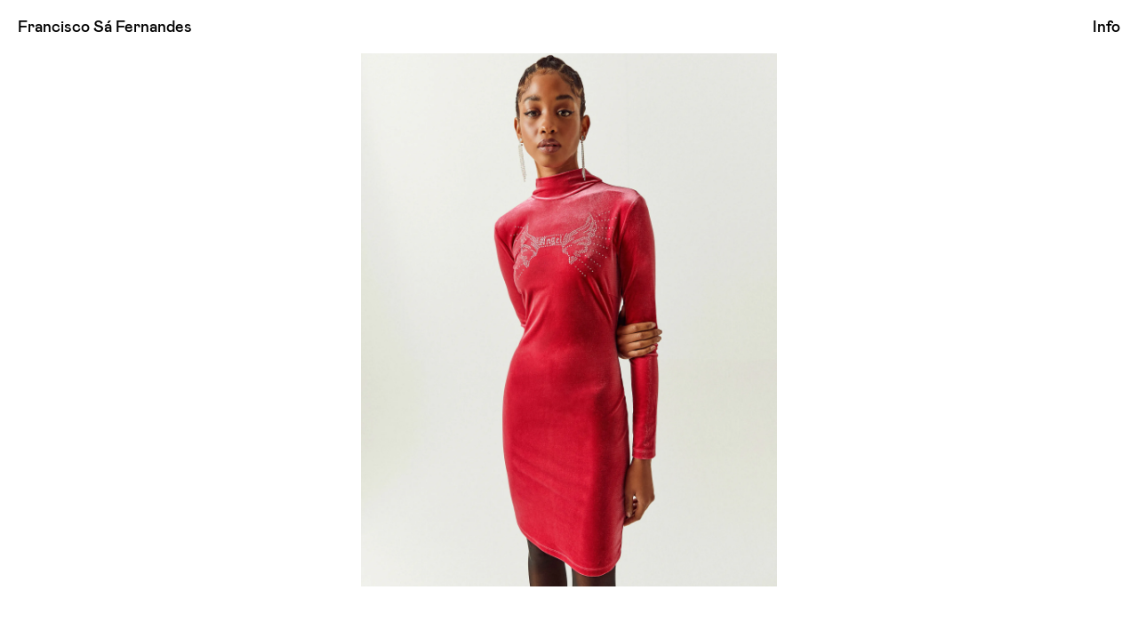

--- FILE ---
content_type: text/html; charset=utf-8
request_url: https://www.franciscosafernandes.com/
body_size: 3705
content:
<!DOCTYPE html><html><head><meta charSet="utf-8"/><meta name="viewport" content="width=device-width"/><meta name="next-head-count" content="2"/><link rel="preload" href="/_next/static/css/b43bffd5a5eb698ffe58.css" as="style"/><link rel="stylesheet" href="/_next/static/css/b43bffd5a5eb698ffe58.css" data-n-g=""/><noscript data-n-css=""></noscript><script defer="" nomodule="" src="/_next/static/chunks/polyfills-a40ef1678bae11e696dba45124eadd70.js"></script><script src="/_next/static/chunks/webpack-1a8a258926ecde76681b.js" defer=""></script><script src="/_next/static/chunks/framework-895f067827ebe11ffe45.js" defer=""></script><script src="/_next/static/chunks/main-75772fcf59f94cd717f4.js" defer=""></script><script src="/_next/static/chunks/pages/_app-8bf2bfb9017d7c923a86.js" defer=""></script><script src="/_next/static/chunks/pages/index-d1a400be81f74cbdf446.js" defer=""></script><script src="/_next/static/Mtx5b0vjhtpw5ImMRCFcS/_buildManifest.js" defer=""></script><script src="/_next/static/Mtx5b0vjhtpw5ImMRCFcS/_ssgManifest.js" defer=""></script></head><body><div id="__next"><div class="Layout"><a class="Brand" title="Francisco Sá Fernandes" href="/">Francisco Sá Fernandes</a><a class="Nav" href="/info">Info</a><div class="Info "><div class="Info__content"><div><p>Basel - Porto. For enquires please contact</p></div><div><p><a  href="mailto:info@franciscosafernandes.com">info@franciscosafernandes.com</a></p></div></div></div><div class="Slider"><div class="Slider__cursor "><svg class="" viewBox="0 0 39.33 33.32"><g><polygon points="22.84 0 21.06 1.76 34.56 15.41 0 15.41 0 17.91 34.58 17.91 21.06 31.56 22.84 33.32 39.33 16.68 22.84 0"></polygon></g></svg></div><div class="Slider__arrow Slider__arrow--prev"><svg class="" viewBox="0 0 39.33 33.32"><g><polygon points="22.84 0 21.06 1.76 34.56 15.41 0 15.41 0 17.91 34.58 17.91 21.06 31.56 22.84 33.32 39.33 16.68 22.84 0"></polygon></g></svg></div><div class="Slider__arrow Slider__arrow--next"><svg class="" viewBox="0 0 39.33 33.32"><g><polygon points="22.84 0 21.06 1.76 34.56 15.41 0 15.41 0 17.91 34.58 17.91 21.06 31.56 22.84 33.32 39.33 16.68 22.84 0"></polygon></g></svg></div><div class="Page__caption is-active"></div><div class="Page__caption "></div><div class="Page__caption "><div>Karina Sotolongo</div></div><div class="Page__caption "><div>Karina Sotolongo</div></div><div class="Page__caption "><div>Karina Sotolongo</div></div><div class="Page__caption "><div>Hillary Jocson for Smiley</div></div><div class="Page__caption "><div>Hillary Jocson for Smiley</div></div><div class="Page__caption "></div><div class="Page__caption "></div><div class="Page__caption "></div><div class="Page__caption "><div>Nyzette Born</div></div><div class="Page__caption "><div>Nyzette Born</div></div><div class="Page__caption "></div><div class="Page__caption "><div>Claudia Vega</div></div><div class="Page__caption "><div>Tamar David</div></div><div class="Page__caption "><div>Tamar David</div></div><div class="Page__caption "><div>TALLY WEiJL Winter Campaign 2021 with Hillary Jocson</div></div><div class="Page__caption "><div>TALLY WEiJL Winter Campaign 2021 with Hillary Jocson</div></div><div class="Page__caption "><div>TALLY WEiJL Winter Campaign 2021 with Hillary Jocson</div></div><div class="Page__caption "><div>TALLY WEiJL Winter Campaign 2021 with Hillary Jocson</div></div><div class="Page__caption "></div><div class="Page__caption "></div><div class="Page__caption "></div><div class="keen-slider Slider__inner"><div class="Page__item keen-slider__slide" style="background-color:#ffffff"><div class="Page__img"><div class="image"></div></div></div><div class="Page__item keen-slider__slide" style="background-color:#ffffff"><div class="Page__img"><div class="image"></div></div></div><div class="Page__item keen-slider__slide" style="background-color:#ffffff"><div class="Page__img"><div class="image"></div></div></div><div class="Page__item keen-slider__slide" style="background-color:#ffffff"><div class="Page__img"><div class="image"></div></div></div><div class="Page__item keen-slider__slide" style="background-color:#ffffff"><div class="Page__img"><div class="image"></div></div></div><div class="Page__item keen-slider__slide" style="background-color:#ffffff"><div class="Page__img"><div class="image"></div></div></div><div class="Page__item keen-slider__slide" style="background-color:#ffffff"><div class="Page__img"><div class="image"></div></div></div><div class="Page__item keen-slider__slide" style="background-color:#ffffff"><div class="Page__img"><div class="image"></div></div></div><div class="Page__item keen-slider__slide" style="background-color:#ffffff"><div class="Page__img"><div class="image"></div></div></div><div class="Page__item keen-slider__slide" style="background-color:#ffffff"><div class="Page__img"><div class="image"></div></div></div><div class="Page__item keen-slider__slide" style="background-color:#ffffff"><div class="Page__img"><div class="image"></div></div></div><div class="Page__item keen-slider__slide" style="background-color:#ffffff"><div class="Page__img"><div class="image"></div></div></div><div class="Page__item keen-slider__slide" style="background-color:#ffffff"><div class="Page__img"><div class="image"></div></div></div><div class="Page__item keen-slider__slide"><div class="Page__img"><div class="image"></div></div></div><div class="Page__item keen-slider__slide" style="background-color:#ffffff"><div class="Page__img"><div class="image"></div></div></div><div class="Page__item keen-slider__slide" style="background-color:#ffffff"><div class="Page__img"><div class="image"></div></div></div><div class="Page__item keen-slider__slide" style="background-color:#ffffff"><div class="Page__img"><div class="image"></div></div></div><div class="Page__item keen-slider__slide" style="background-color:#ffffff"><div class="Page__img"><div class="image"></div></div></div><div class="Page__item keen-slider__slide" style="background-color:#ffffff"><div class="Page__img"><div class="image"></div></div></div><div class="Page__item keen-slider__slide" style="background-color:#ffffff"><div class="Page__img"><div class="image"></div></div></div><div class="Page__item keen-slider__slide" style="background-color:#ffffff"><div class="Page__img"><div class="image"></div></div></div><div class="Page__item keen-slider__slide" style="background-color:#ffffff"><div class="Page__img"><div class="image"></div></div></div><div class="Page__item keen-slider__slide" style="background-color:#ffffff"><div class="Page__img"><div class="image"></div></div></div></div></div></div></div><script id="__NEXT_DATA__" type="application/json">{"props":{"pageProps":{"title":"Francisco Sá Fernandes","description":"Basel - Porto. For enquires please contact","info":"\u003cp\u003eBasel - Porto. For enquires please contact\u003c/p\u003e","contact":"\u003cp\u003e\u003ca  href=\"mailto:info@franciscosafernandes.com\"\u003einfo@franciscosafernandes.com\u003c/a\u003e\u003c/p\u003e","gallery":[{"image":{"alt":null,"copyright":null,"src":"https://images.prismic.io/franciscosafernandes/c4992643-debd-4f1b-8357-0d9288ab5efe_29s-11-2021-Marianne-Dresses-NL23277.jpg?auto=compress,format\u0026rect=0,0,3217,4131\u0026w=2000\u0026h=2568","dimensions":{"width":2000,"height":2568},"srcSet":"https://images.prismic.io/franciscosafernandes/c4992643-debd-4f1b-8357-0d9288ab5efe_29s-11-2021-Marianne-Dresses-NL23277.jpg?auto=compress,format\u0026rect=0,0,3217,4128\u0026w=300\u0026h=385 300w,https://images.prismic.io/franciscosafernandes/c4992643-debd-4f1b-8357-0d9288ab5efe_29s-11-2021-Marianne-Dresses-NL23277.jpg?auto=compress,format\u0026rect=0,0,3217,4131\u0026w=700\u0026h=899 700w,https://images.prismic.io/franciscosafernandes/c4992643-debd-4f1b-8357-0d9288ab5efe_29s-11-2021-Marianne-Dresses-NL23277.jpg?auto=compress,format\u0026rect=0,0,3178,4131\u0026w=10\u0026h=13 10w,https://images.prismic.io/franciscosafernandes/c4992643-debd-4f1b-8357-0d9288ab5efe_29s-11-2021-Marianne-Dresses-NL23277.jpg?auto=compress,format\u0026rect=0,0,3216,4131\u0026w=1600\u0026h=2055 1600w,https://images.prismic.io/franciscosafernandes/c4992643-debd-4f1b-8357-0d9288ab5efe_29s-11-2021-Marianne-Dresses-NL23277.jpg?auto=compress,format\u0026rect=0,0,3217,4131\u0026w=2000\u0026h=2568","caption":null,"ratio":0.778816199376947},"alt":null,"color":"#ffffff"},{"image":{"alt":null,"copyright":null,"src":"https://images.prismic.io/franciscosafernandes/3f3ffbd4-da63-4a9a-bbee-5c7b9d1b54d1_c4992s643-debd-4f1b-8357-0d9288ab5efe_29s-11-2021-Marianne-Dresses-NL23277+copy.jpg?auto=compress,format\u0026rect=0,0,3217,4131\u0026w=2000\u0026h=2568","dimensions":{"width":2000,"height":2568},"srcSet":"https://images.prismic.io/franciscosafernandes/3f3ffbd4-da63-4a9a-bbee-5c7b9d1b54d1_c4992s643-debd-4f1b-8357-0d9288ab5efe_29s-11-2021-Marianne-Dresses-NL23277+copy.jpg?auto=compress,format\u0026rect=0,0,3217,4128\u0026w=300\u0026h=385 300w,https://images.prismic.io/franciscosafernandes/3f3ffbd4-da63-4a9a-bbee-5c7b9d1b54d1_c4992s643-debd-4f1b-8357-0d9288ab5efe_29s-11-2021-Marianne-Dresses-NL23277+copy.jpg?auto=compress,format\u0026rect=0,0,3217,4131\u0026w=700\u0026h=899 700w,https://images.prismic.io/franciscosafernandes/3f3ffbd4-da63-4a9a-bbee-5c7b9d1b54d1_c4992s643-debd-4f1b-8357-0d9288ab5efe_29s-11-2021-Marianne-Dresses-NL23277+copy.jpg?auto=compress,format\u0026rect=0,0,3178,4131\u0026w=10\u0026h=13 10w,https://images.prismic.io/franciscosafernandes/3f3ffbd4-da63-4a9a-bbee-5c7b9d1b54d1_c4992s643-debd-4f1b-8357-0d9288ab5efe_29s-11-2021-Marianne-Dresses-NL23277+copy.jpg?auto=compress,format\u0026rect=0,0,3216,4131\u0026w=1600\u0026h=2055 1600w,https://images.prismic.io/franciscosafernandes/3f3ffbd4-da63-4a9a-bbee-5c7b9d1b54d1_c4992s643-debd-4f1b-8357-0d9288ab5efe_29s-11-2021-Marianne-Dresses-NL23277+copy.jpg?auto=compress,format\u0026rect=0,0,3217,4131\u0026w=2000\u0026h=2568","caption":null,"ratio":0.778816199376947},"alt":null,"color":"#ffffff"},{"image":{"alt":"Karina Sotolongo","copyright":null,"src":"https://images.prismic.io/franciscosafernandes/3ede4df2-779a-4b87-8ecc-4ebf5acfe6e0_SJAPELEILA_HH_SDRPENUBE.jpg?auto=compress,format\u0026rect=0,0,2834,3637\u0026w=2000\u0026h=2567","dimensions":{"width":2000,"height":2567},"srcSet":"https://images.prismic.io/franciscosafernandes/3ede4df2-779a-4b87-8ecc-4ebf5acfe6e0_SJAPELEILA_HH_SDRPENUBE.jpg?auto=compress,format\u0026rect=0,0,2834,3637\u0026w=300\u0026h=385 300w,https://images.prismic.io/franciscosafernandes/3ede4df2-779a-4b87-8ecc-4ebf5acfe6e0_SJAPELEILA_HH_SDRPENUBE.jpg?auto=compress,format\u0026rect=0,0,2833,3638\u0026w=700\u0026h=899 700w,https://images.prismic.io/franciscosafernandes/3ede4df2-779a-4b87-8ecc-4ebf5acfe6e0_SJAPELEILA_HH_SDRPENUBE.jpg?auto=compress,format\u0026rect=0,0,2798,3638\u0026w=10\u0026h=13 10w,https://images.prismic.io/franciscosafernandes/3ede4df2-779a-4b87-8ecc-4ebf5acfe6e0_SJAPELEILA_HH_SDRPENUBE.jpg?auto=compress,format\u0026rect=0,0,2834,3638\u0026w=1600\u0026h=2054 1600w,https://images.prismic.io/franciscosafernandes/3ede4df2-779a-4b87-8ecc-4ebf5acfe6e0_SJAPELEILA_HH_SDRPENUBE.jpg?auto=compress,format\u0026rect=0,0,2834,3637\u0026w=2000\u0026h=2567","caption":"Karina Sotolongo","ratio":0.7791195948578107},"alt":"Karina Sotolongo","color":"#ffffff"},{"image":{"alt":"Karina Sotolongo","copyright":null,"src":"https://images.prismic.io/franciscosafernandes/2e55d89e-c7a1-4419-8490-7e1199ec76c5_SPUVISALT_FAY.jpg?auto=compress,format\u0026rect=0,0,3324,4268\u0026w=2000\u0026h=2568","dimensions":{"width":2000,"height":2568},"srcSet":"https://images.prismic.io/franciscosafernandes/2e55d89e-c7a1-4419-8490-7e1199ec76c5_SPUVISALT_FAY.jpg?auto=compress,format\u0026rect=0,0,3324,4266\u0026w=300\u0026h=385 300w,https://images.prismic.io/franciscosafernandes/2e55d89e-c7a1-4419-8490-7e1199ec76c5_SPUVISALT_FAY.jpg?auto=compress,format\u0026rect=0,0,3323,4268\u0026w=700\u0026h=899 700w,https://images.prismic.io/franciscosafernandes/2e55d89e-c7a1-4419-8490-7e1199ec76c5_SPUVISALT_FAY.jpg?auto=compress,format\u0026rect=0,0,3283,4268\u0026w=10\u0026h=13 10w,https://images.prismic.io/franciscosafernandes/2e55d89e-c7a1-4419-8490-7e1199ec76c5_SPUVISALT_FAY.jpg?auto=compress,format\u0026rect=0,0,3324,4267\u0026w=1600\u0026h=2054 1600w,https://images.prismic.io/franciscosafernandes/2e55d89e-c7a1-4419-8490-7e1199ec76c5_SPUVISALT_FAY.jpg?auto=compress,format\u0026rect=0,0,3324,4268\u0026w=2000\u0026h=2568","caption":"Karina Sotolongo","ratio":0.778816199376947},"alt":"Karina Sotolongo","color":"#ffffff"},{"image":{"alt":"Karina Sotolongo","copyright":null,"src":"https://images.prismic.io/franciscosafernandes/cf052dd7-5c69-4efd-8d64-bb301421453f_SLECOSANGRIA_HI.jpg?auto=compress,format\u0026rect=0,0,3102,3981\u0026w=2000\u0026h=2567","dimensions":{"width":2000,"height":2567},"srcSet":"https://images.prismic.io/franciscosafernandes/cf052dd7-5c69-4efd-8d64-bb301421453f_SLECOSANGRIA_HI.jpg?auto=compress,format\u0026rect=0,0,3102,3981\u0026w=300\u0026h=385 300w,https://images.prismic.io/franciscosafernandes/cf052dd7-5c69-4efd-8d64-bb301421453f_SLECOSANGRIA_HI.jpg?auto=compress,format\u0026rect=0,0,3101,3982\u0026w=700\u0026h=899 700w,https://images.prismic.io/franciscosafernandes/cf052dd7-5c69-4efd-8d64-bb301421453f_SLECOSANGRIA_HI.jpg?auto=compress,format\u0026rect=0,0,3063,3982\u0026w=10\u0026h=13 10w,https://images.prismic.io/franciscosafernandes/cf052dd7-5c69-4efd-8d64-bb301421453f_SLECOSANGRIA_HI.jpg?auto=compress,format\u0026rect=0,0,3102,3982\u0026w=1600\u0026h=2054 1600w,https://images.prismic.io/franciscosafernandes/cf052dd7-5c69-4efd-8d64-bb301421453f_SLECOSANGRIA_HI.jpg?auto=compress,format\u0026rect=0,0,3102,3981\u0026w=2000\u0026h=2567","caption":"Karina Sotolongo","ratio":0.7791195948578107},"alt":"Karina Sotolongo","color":"#ffffff"},{"image":{"alt":"Hillary Jocson for Smiley","copyright":null,"src":"https://images.prismic.io/franciscosafernandes/4e894ddc-b0e6-415d-b980-a2dc7758c107_Screenshots-2022-02-02-at-11.25.39.jpg?auto=compress,format\u0026rect=0,0,3780,2364\u0026w=2000\u0026h=1251","dimensions":{"width":2000,"height":1251},"srcSet":"https://images.prismic.io/franciscosafernandes/4e894ddc-b0e6-415d-b980-a2dc7758c107_Screenshots-2022-02-02-at-11.25.39.jpg?auto=compress,format\u0026rect=0,0,3774,2365\u0026w=300\u0026h=188 300w,https://images.prismic.io/franciscosafernandes/4e894ddc-b0e6-415d-b980-a2dc7758c107_Screenshots-2022-02-02-at-11.25.39.jpg?auto=compress,format\u0026rect=0,0,3780,2365\u0026w=700\u0026h=438 700w,https://images.prismic.io/franciscosafernandes/4e894ddc-b0e6-415d-b980-a2dc7758c107_Screenshots-2022-02-02-at-11.25.39.jpg?auto=compress,format\u0026rect=0,0,3780,2268\u0026w=10\u0026h=6 10w,https://images.prismic.io/franciscosafernandes/4e894ddc-b0e6-415d-b980-a2dc7758c107_Screenshots-2022-02-02-at-11.25.39.jpg?auto=compress,format\u0026rect=0,0,3780,2365\u0026w=1600\u0026h=1001 1600w,https://images.prismic.io/franciscosafernandes/4e894ddc-b0e6-415d-b980-a2dc7758c107_Screenshots-2022-02-02-at-11.25.39.jpg?auto=compress,format\u0026rect=0,0,3780,2364\u0026w=2000\u0026h=1251","caption":"Hillary Jocson for Smiley","ratio":1.5987210231814548},"alt":"Hillary Jocson for Smiley","color":"#ffffff"},{"image":{"alt":"Hillary Jocson for Smiley","copyright":null,"src":"https://images.prismic.io/franciscosafernandes/1b6a395f-0621-4b69-ac13-a276f3028366_SWSCOANAKINA_AQ_18.jpg?auto=compress,format\u0026rect=0,0,3342,4289\u0026w=2000\u0026h=2567","dimensions":{"width":2000,"height":2567},"srcSet":"https://images.prismic.io/franciscosafernandes/1b6a395f-0621-4b69-ac13-a276f3028366_SWSCOANAKINA_AQ_18.jpg?auto=compress,format\u0026rect=0,0,3342,4289\u0026w=300\u0026h=385 300w,https://images.prismic.io/franciscosafernandes/1b6a395f-0621-4b69-ac13-a276f3028366_SWSCOANAKINA_AQ_18.jpg?auto=compress,format\u0026rect=0,0,3340,4290\u0026w=700\u0026h=899 700w,https://images.prismic.io/franciscosafernandes/1b6a395f-0621-4b69-ac13-a276f3028366_SWSCOANAKINA_AQ_18.jpg?auto=compress,format\u0026rect=0,0,3300,4290\u0026w=10\u0026h=13 10w,https://images.prismic.io/franciscosafernandes/1b6a395f-0621-4b69-ac13-a276f3028366_SWSCOANAKINA_AQ_18.jpg?auto=compress,format\u0026rect=0,0,3342,4290\u0026w=1600\u0026h=2054 1600w,https://images.prismic.io/franciscosafernandes/1b6a395f-0621-4b69-ac13-a276f3028366_SWSCOANAKINA_AQ_18.jpg?auto=compress,format\u0026rect=0,0,3342,4289\u0026w=2000\u0026h=2567","caption":"Hillary Jocson for Smiley","ratio":0.7791195948578107},"alt":"Hillary Jocson for Smiley","color":"#ffffff"},{"image":{"alt":null,"copyright":null,"src":"https://images.prismic.io/franciscosafernandes/e1187063-4bba-4d59-8fc8-67a7227deeae_Screenshdddot-2022-02-02-at-11.25.39.jpg?auto=compress,format\u0026rect=0,0,3780,2364\u0026w=2000\u0026h=1251","dimensions":{"width":2000,"height":1251},"srcSet":"https://images.prismic.io/franciscosafernandes/e1187063-4bba-4d59-8fc8-67a7227deeae_Screenshdddot-2022-02-02-at-11.25.39.jpg?auto=compress,format\u0026rect=0,0,3774,2365\u0026w=300\u0026h=188 300w,https://images.prismic.io/franciscosafernandes/e1187063-4bba-4d59-8fc8-67a7227deeae_Screenshdddot-2022-02-02-at-11.25.39.jpg?auto=compress,format\u0026rect=0,0,3780,2365\u0026w=700\u0026h=438 700w,https://images.prismic.io/franciscosafernandes/e1187063-4bba-4d59-8fc8-67a7227deeae_Screenshdddot-2022-02-02-at-11.25.39.jpg?auto=compress,format\u0026rect=0,0,3780,2268\u0026w=10\u0026h=6 10w,https://images.prismic.io/franciscosafernandes/e1187063-4bba-4d59-8fc8-67a7227deeae_Screenshdddot-2022-02-02-at-11.25.39.jpg?auto=compress,format\u0026rect=0,0,3780,2365\u0026w=1600\u0026h=1001 1600w,https://images.prismic.io/franciscosafernandes/e1187063-4bba-4d59-8fc8-67a7227deeae_Screenshdddot-2022-02-02-at-11.25.39.jpg?auto=compress,format\u0026rect=0,0,3780,2364\u0026w=2000\u0026h=1251","caption":null,"ratio":1.5987210231814548},"alt":null,"color":"#ffffff"},{"image":{"alt":null,"copyright":null,"src":"https://images.prismic.io/franciscosafernandes/b33a01f5-1277-466d-936c-547ba6537138_SPAPETHELMA_HH_0641619+%281%29.jpg?auto=compress,format\u0026rect=0,0,2767,3560\u0026w=2000\u0026h=2573","dimensions":{"width":2000,"height":2573},"srcSet":"https://images.prismic.io/franciscosafernandes/b33a01f5-1277-466d-936c-547ba6537138_SPAPETHELMA_HH_0641619+%281%29.jpg?auto=compress,format\u0026rect=0,0,2767,3560\u0026w=300\u0026h=386 300w,https://images.prismic.io/franciscosafernandes/b33a01f5-1277-466d-936c-547ba6537138_SPAPETHELMA_HH_0641619+%281%29.jpg?auto=compress,format\u0026rect=0,0,2766,3560\u0026w=700\u0026h=901 700w,https://images.prismic.io/franciscosafernandes/b33a01f5-1277-466d-936c-547ba6537138_SPAPETHELMA_HH_0641619+%281%29.jpg?auto=compress,format\u0026rect=0,0,2738,3560\u0026w=10\u0026h=13 10w,https://images.prismic.io/franciscosafernandes/b33a01f5-1277-466d-936c-547ba6537138_SPAPETHELMA_HH_0641619+%281%29.jpg?auto=compress,format\u0026rect=0,0,2766,3560\u0026w=1600\u0026h=2059 1600w,https://images.prismic.io/franciscosafernandes/b33a01f5-1277-466d-936c-547ba6537138_SPAPETHELMA_HH_0641619+%281%29.jpg?auto=compress,format\u0026rect=0,0,2767,3560\u0026w=2000\u0026h=2573","caption":null,"ratio":0.777302759424796},"alt":null,"color":"#ffffff"},{"image":{"alt":null,"copyright":null,"src":"https://images.prismic.io/franciscosafernandes/c786b6e1-cb5d-4522-9600-3b1818f313d8_SJAPELAC_AA_18.jpg?auto=compress,format\u0026rect=0,0,2792,3592\u0026w=2000\u0026h=2573","dimensions":{"width":2000,"height":2573},"srcSet":"https://images.prismic.io/franciscosafernandes/c786b6e1-cb5d-4522-9600-3b1818f313d8_SJAPELAC_AA_18.jpg?auto=compress,format\u0026rect=0,0,2792,3592\u0026w=300\u0026h=386 300w,https://images.prismic.io/franciscosafernandes/c786b6e1-cb5d-4522-9600-3b1818f313d8_SJAPELAC_AA_18.jpg?auto=compress,format\u0026rect=0,0,2791,3592\u0026w=700\u0026h=901 700w,https://images.prismic.io/franciscosafernandes/c786b6e1-cb5d-4522-9600-3b1818f313d8_SJAPELAC_AA_18.jpg?auto=compress,format\u0026rect=0,0,2763,3592\u0026w=10\u0026h=13 10w,https://images.prismic.io/franciscosafernandes/c786b6e1-cb5d-4522-9600-3b1818f313d8_SJAPELAC_AA_18.jpg?auto=compress,format\u0026rect=0,0,2792,3591\u0026w=1600\u0026h=2058 1600w,https://images.prismic.io/franciscosafernandes/c786b6e1-cb5d-4522-9600-3b1818f313d8_SJAPELAC_AA_18.jpg?auto=compress,format\u0026rect=0,0,2792,3592\u0026w=2000\u0026h=2573","caption":null,"ratio":0.777302759424796},"alt":null,"color":"#ffffff"},{"image":{"alt":"Nyzette Born","copyright":null,"src":"https://images.prismic.io/franciscosafernandes/f3859893-615d-4d94-91ec-97a487e11dbd_ACLTWHDSDTOU_V0_18.jpg?auto=compress,format\u0026rect=0,0,3041,3912\u0026w=2000\u0026h=2573","dimensions":{"width":2000,"height":2573},"srcSet":"https://images.prismic.io/franciscosafernandes/f3859893-615d-4d94-91ec-97a487e11dbd_ACLTWHDSDTOU_V0_18.jpg?auto=compress,format\u0026rect=0,0,3041,3913\u0026w=300\u0026h=386 300w,https://images.prismic.io/franciscosafernandes/f3859893-615d-4d94-91ec-97a487e11dbd_ACLTWHDSDTOU_V0_18.jpg?auto=compress,format\u0026rect=0,0,3040,3913\u0026w=700\u0026h=901 700w,https://images.prismic.io/franciscosafernandes/f3859893-615d-4d94-91ec-97a487e11dbd_ACLTWHDSDTOU_V0_18.jpg?auto=compress,format\u0026rect=0,0,3010,3913\u0026w=10\u0026h=13 10w,https://images.prismic.io/franciscosafernandes/f3859893-615d-4d94-91ec-97a487e11dbd_ACLTWHDSDTOU_V0_18.jpg?auto=compress,format\u0026rect=0,0,3041,3913\u0026w=1600\u0026h=2059 1600w,https://images.prismic.io/franciscosafernandes/f3859893-615d-4d94-91ec-97a487e11dbd_ACLTWHDSDTOU_V0_18.jpg?auto=compress,format\u0026rect=0,0,3041,3912\u0026w=2000\u0026h=2573","caption":"Nyzette Born","ratio":0.777302759424796},"alt":"Nyzette Born","color":"#ffffff"},{"image":{"alt":"Nyzette Born","copyright":null,"src":"https://images.prismic.io/franciscosafernandes/ae900208-e897-48bf-af69-c28b48abf741_SSWCOPATCH2_GH_18.jpg?auto=compress,format\u0026rect=0,0,3216,4137\u0026w=2000\u0026h=2573","dimensions":{"width":2000,"height":2573},"srcSet":"https://images.prismic.io/franciscosafernandes/ae900208-e897-48bf-af69-c28b48abf741_SSWCOPATCH2_GH_18.jpg?auto=compress,format\u0026rect=0,0,3216,4138\u0026w=300\u0026h=386 300w,https://images.prismic.io/franciscosafernandes/ae900208-e897-48bf-af69-c28b48abf741_SSWCOPATCH2_GH_18.jpg?auto=compress,format\u0026rect=0,0,3215,4138\u0026w=700\u0026h=901 700w,https://images.prismic.io/franciscosafernandes/ae900208-e897-48bf-af69-c28b48abf741_SSWCOPATCH2_GH_18.jpg?auto=compress,format\u0026rect=0,0,3183,4138\u0026w=10\u0026h=13 10w,https://images.prismic.io/franciscosafernandes/ae900208-e897-48bf-af69-c28b48abf741_SSWCOPATCH2_GH_18.jpg?auto=compress,format\u0026rect=0,0,3216,4138\u0026w=1600\u0026h=2059 1600w,https://images.prismic.io/franciscosafernandes/ae900208-e897-48bf-af69-c28b48abf741_SSWCOPATCH2_GH_18.jpg?auto=compress,format\u0026rect=0,0,3216,4137\u0026w=2000\u0026h=2573","caption":"Nyzette Born","ratio":0.777302759424796},"alt":"Nyzette Born","color":"#ffffff"},{"image":{"alt":null,"copyright":null,"src":"https://images.prismic.io/franciscosafernandes/63497b87-28cf-48b6-86ec-afa23c494d8c_Screenshot-2022-02-02-at-11.25.39.jpg?auto=compress,format\u0026rect=0,0,3780,2364\u0026w=2000\u0026h=1251","dimensions":{"width":2000,"height":1251},"srcSet":"https://images.prismic.io/franciscosafernandes/63497b87-28cf-48b6-86ec-afa23c494d8c_Screenshot-2022-02-02-at-11.25.39.jpg?auto=compress,format\u0026rect=0,0,3774,2365\u0026w=300\u0026h=188 300w,https://images.prismic.io/franciscosafernandes/63497b87-28cf-48b6-86ec-afa23c494d8c_Screenshot-2022-02-02-at-11.25.39.jpg?auto=compress,format\u0026rect=0,0,3780,2365\u0026w=700\u0026h=438 700w,https://images.prismic.io/franciscosafernandes/63497b87-28cf-48b6-86ec-afa23c494d8c_Screenshot-2022-02-02-at-11.25.39.jpg?auto=compress,format\u0026rect=0,0,3780,2268\u0026w=10\u0026h=6 10w,https://images.prismic.io/franciscosafernandes/63497b87-28cf-48b6-86ec-afa23c494d8c_Screenshot-2022-02-02-at-11.25.39.jpg?auto=compress,format\u0026rect=0,0,3780,2365\u0026w=1600\u0026h=1001 1600w,https://images.prismic.io/franciscosafernandes/63497b87-28cf-48b6-86ec-afa23c494d8c_Screenshot-2022-02-02-at-11.25.39.jpg?auto=compress,format\u0026rect=0,0,3780,2364\u0026w=2000\u0026h=1251","caption":null,"ratio":1.5987210231814548},"alt":null,"color":"#ffffff"},{"image":{"alt":"Claudia Vega","copyright":null,"src":"https://images.prismic.io/franciscosafernandes/bb468158-ef65-4a5f-a8c6-cbf8db1fe14d_NEW+IN_COLLAGE.0070.jpg?auto=compress,format\u0026rect=0,0,2877,3694\u0026w=2000\u0026h=2568","dimensions":{"width":2000,"height":2568},"srcSet":"https://images.prismic.io/franciscosafernandes/bb468158-ef65-4a5f-a8c6-cbf8db1fe14d_NEW+IN_COLLAGE.0070.jpg?auto=compress,format\u0026rect=0,0,2877,3692\u0026w=300\u0026h=385 300w,https://images.prismic.io/franciscosafernandes/bb468158-ef65-4a5f-a8c6-cbf8db1fe14d_NEW+IN_COLLAGE.0070.jpg?auto=compress,format\u0026rect=0,0,2876,3694\u0026w=700\u0026h=899 700w,https://images.prismic.io/franciscosafernandes/bb468158-ef65-4a5f-a8c6-cbf8db1fe14d_NEW+IN_COLLAGE.0070.jpg?auto=compress,format\u0026rect=0,0,2842,3694\u0026w=10\u0026h=13 10w,https://images.prismic.io/franciscosafernandes/bb468158-ef65-4a5f-a8c6-cbf8db1fe14d_NEW+IN_COLLAGE.0070.jpg?auto=compress,format\u0026rect=0,0,2877,3693\u0026w=1600\u0026h=2054 1600w,https://images.prismic.io/franciscosafernandes/bb468158-ef65-4a5f-a8c6-cbf8db1fe14d_NEW+IN_COLLAGE.0070.jpg?auto=compress,format\u0026rect=0,0,2877,3694\u0026w=2000\u0026h=2568","caption":"Claudia Vega","ratio":0.778816199376947},"alt":"Claudia Vega","color":null},{"image":{"alt":"Tamar David","copyright":null,"src":"https://images.prismic.io/franciscosafernandes/ec979747-a6cc-49ba-b6db-59f6f3a87ba0_3+copy.jpg?auto=compress,format\u0026rect=0,0,2320,2979\u0026w=2000\u0026h=2568","dimensions":{"width":2000,"height":2568},"srcSet":"https://images.prismic.io/franciscosafernandes/ec979747-a6cc-49ba-b6db-59f6f3a87ba0_3+copy.jpg?auto=compress,format\u0026rect=0,0,2320,2977\u0026w=300\u0026h=385 300w,https://images.prismic.io/franciscosafernandes/ec979747-a6cc-49ba-b6db-59f6f3a87ba0_3+copy.jpg?auto=compress,format\u0026rect=0,0,2320,2979\u0026w=700\u0026h=899 700w,https://images.prismic.io/franciscosafernandes/ec979747-a6cc-49ba-b6db-59f6f3a87ba0_3+copy.jpg?auto=compress,format\u0026rect=0,0,2292,2979\u0026w=10\u0026h=13 10w,https://images.prismic.io/franciscosafernandes/ec979747-a6cc-49ba-b6db-59f6f3a87ba0_3+copy.jpg?auto=compress,format\u0026rect=0,0,2320,2978\u0026w=1600\u0026h=2054 1600w,https://images.prismic.io/franciscosafernandes/ec979747-a6cc-49ba-b6db-59f6f3a87ba0_3+copy.jpg?auto=compress,format\u0026rect=0,0,2320,2979\u0026w=2000\u0026h=2568","caption":"Tamar David","ratio":0.778816199376947},"alt":"Tamar David","color":"#ffffff"},{"image":{"alt":"Tamar David","copyright":null,"src":"https://images.prismic.io/franciscosafernandes/d156de51-3626-4d87-b6ca-8f32aabfaf9d_1.jpg?auto=compress,format\u0026rect=0,0,2335,2998\u0026w=2000\u0026h=2568","dimensions":{"width":2000,"height":2568},"srcSet":"https://images.prismic.io/franciscosafernandes/d156de51-3626-4d87-b6ca-8f32aabfaf9d_1.jpg?auto=compress,format\u0026rect=0,0,2335,2997\u0026w=300\u0026h=385 300w,https://images.prismic.io/franciscosafernandes/d156de51-3626-4d87-b6ca-8f32aabfaf9d_1.jpg?auto=compress,format\u0026rect=0,0,2334,2998\u0026w=700\u0026h=899 700w,https://images.prismic.io/franciscosafernandes/d156de51-3626-4d87-b6ca-8f32aabfaf9d_1.jpg?auto=compress,format\u0026rect=0,0,2306,2998\u0026w=10\u0026h=13 10w,https://images.prismic.io/franciscosafernandes/d156de51-3626-4d87-b6ca-8f32aabfaf9d_1.jpg?auto=compress,format\u0026rect=0,0,2335,2998\u0026w=1600\u0026h=2054 1600w,https://images.prismic.io/franciscosafernandes/d156de51-3626-4d87-b6ca-8f32aabfaf9d_1.jpg?auto=compress,format\u0026rect=0,0,2335,2998\u0026w=2000\u0026h=2568","caption":"Tamar David","ratio":0.778816199376947},"alt":"Tamar David","color":"#ffffff"},{"image":{"alt":"TALLY WEiJL Winter Campaign 2021 with Hillary Jocson","copyright":null,"src":"https://images.prismic.io/franciscosafernandes/956724fd-7491-4326-b013-16c87b0f7656_15-09-2021+CAMPAIGN+RESHOOT1432+1.jpg?auto=compress,format\u0026rect=0,0,2678,3348\u0026w=2000\u0026h=2500","dimensions":{"width":2000,"height":2500},"srcSet":"https://images.prismic.io/franciscosafernandes/956724fd-7491-4326-b013-16c87b0f7656_15-09-2021+CAMPAIGN+RESHOOT1432+1.jpg?auto=compress,format\u0026rect=0,0,2678,3348\u0026w=300\u0026h=375 300w,https://images.prismic.io/franciscosafernandes/956724fd-7491-4326-b013-16c87b0f7656_15-09-2021+CAMPAIGN+RESHOOT1432+1.jpg?auto=compress,format\u0026rect=0,0,2678,3348\u0026w=700\u0026h=875 700w,https://images.prismic.io/franciscosafernandes/956724fd-7491-4326-b013-16c87b0f7656_15-09-2021+CAMPAIGN+RESHOOT1432+1.jpg?auto=compress,format\u0026rect=0,0,2575,3348\u0026w=10\u0026h=13 10w,https://images.prismic.io/franciscosafernandes/956724fd-7491-4326-b013-16c87b0f7656_15-09-2021+CAMPAIGN+RESHOOT1432+1.jpg?auto=compress,format\u0026rect=0,0,2678,3348\u0026w=1600\u0026h=2000 1600w,https://images.prismic.io/franciscosafernandes/956724fd-7491-4326-b013-16c87b0f7656_15-09-2021+CAMPAIGN+RESHOOT1432+1.jpg?auto=compress,format\u0026rect=0,0,2678,3348\u0026w=2000\u0026h=2500","caption":"TALLY WEiJL Winter Campaign 2021 with Hillary Jocson","ratio":0.8},"alt":"TALLY WEiJL Winter Campaign 2021 with Hillary Jocson","color":"#ffffff"},{"image":{"alt":"TALLY WEiJL Winter Campaign 2021 with Hillary Jocson","copyright":null,"src":"https://images.prismic.io/franciscosafernandes/9fe47548-5695-4e95-9d1c-09e88c0b107e_15-09-2021+CAMPAIGN+RESHOOT0208+2.jpg?auto=compress,format\u0026rect=0,0,3900,4288\u0026w=2000\u0026h=2199","dimensions":{"width":2000,"height":2199},"srcSet":"https://images.prismic.io/franciscosafernandes/9fe47548-5695-4e95-9d1c-09e88c0b107e_15-09-2021+CAMPAIGN+RESHOOT0208+2.jpg?auto=compress,format\u0026rect=0,0,3898,4288\u0026w=300\u0026h=330 300w,https://images.prismic.io/franciscosafernandes/9fe47548-5695-4e95-9d1c-09e88c0b107e_15-09-2021+CAMPAIGN+RESHOOT0208+2.jpg?auto=compress,format\u0026rect=0,0,3898,4288\u0026w=700\u0026h=770 700w,https://images.prismic.io/franciscosafernandes/9fe47548-5695-4e95-9d1c-09e88c0b107e_15-09-2021+CAMPAIGN+RESHOOT0208+2.jpg?auto=compress,format\u0026rect=0,0,3898,4288\u0026w=10\u0026h=11 10w,https://images.prismic.io/franciscosafernandes/9fe47548-5695-4e95-9d1c-09e88c0b107e_15-09-2021+CAMPAIGN+RESHOOT0208+2.jpg?auto=compress,format\u0026rect=0,0,3900,4288\u0026w=1600\u0026h=1759 1600w,https://images.prismic.io/franciscosafernandes/9fe47548-5695-4e95-9d1c-09e88c0b107e_15-09-2021+CAMPAIGN+RESHOOT0208+2.jpg?auto=compress,format\u0026rect=0,0,3900,4288\u0026w=2000\u0026h=2199","caption":"TALLY WEiJL Winter Campaign 2021 with Hillary Jocson","ratio":0.9095043201455207},"alt":"TALLY WEiJL Winter Campaign 2021 with Hillary Jocson","color":"#ffffff"},{"image":{"alt":"TALLY WEiJL Winter Campaign 2021 with Hillary Jocson","copyright":null,"src":"https://images.prismic.io/franciscosafernandes/fedabba3-ed8c-4ba3-8da9-25f5724dd35d_15-09-2021+CAMPAIGN+RESHOOT1168+1.jpg?auto=compress,format\u0026rect=0,0,3195,3195\u0026w=2000\u0026h=2000","dimensions":{"width":2000,"height":2000},"srcSet":"https://images.prismic.io/franciscosafernandes/fedabba3-ed8c-4ba3-8da9-25f5724dd35d_15-09-2021+CAMPAIGN+RESHOOT1168+1.jpg?auto=compress,format\u0026rect=0,0,3195,3195\u0026w=300\u0026h=300 300w,https://images.prismic.io/franciscosafernandes/fedabba3-ed8c-4ba3-8da9-25f5724dd35d_15-09-2021+CAMPAIGN+RESHOOT1168+1.jpg?auto=compress,format\u0026rect=0,0,3195,3195\u0026w=700\u0026h=700 700w,https://images.prismic.io/franciscosafernandes/fedabba3-ed8c-4ba3-8da9-25f5724dd35d_15-09-2021+CAMPAIGN+RESHOOT1168+1.jpg?auto=compress,format\u0026rect=0,0,3195,3195\u0026w=10\u0026h=10 10w,https://images.prismic.io/franciscosafernandes/fedabba3-ed8c-4ba3-8da9-25f5724dd35d_15-09-2021+CAMPAIGN+RESHOOT1168+1.jpg?auto=compress,format\u0026rect=0,0,3195,3195\u0026w=1600\u0026h=1600 1600w,https://images.prismic.io/franciscosafernandes/fedabba3-ed8c-4ba3-8da9-25f5724dd35d_15-09-2021+CAMPAIGN+RESHOOT1168+1.jpg?auto=compress,format\u0026rect=0,0,3195,3195\u0026w=2000\u0026h=2000","caption":"TALLY WEiJL Winter Campaign 2021 with Hillary Jocson","ratio":1},"alt":"TALLY WEiJL Winter Campaign 2021 with Hillary Jocson","color":"#ffffff"},{"image":{"alt":"TALLY WEiJL Winter Campaign 2021 with Hillary Jocson","copyright":null,"src":"https://images.prismic.io/franciscosafernandes/aa6d3fe2-f93f-4250-904b-5a591972dda4_15-09-2021+CAMPAIGN+RESHOOT1628+1+%282%29.jpg?auto=compress,format\u0026rect=0,0,3131,3914\u0026w=2000\u0026h=2500","dimensions":{"width":2000,"height":2500},"srcSet":"https://images.prismic.io/franciscosafernandes/aa6d3fe2-f93f-4250-904b-5a591972dda4_15-09-2021+CAMPAIGN+RESHOOT1628+1+%282%29.jpg?auto=compress,format\u0026rect=0,0,3131,3914\u0026w=300\u0026h=375 300w,https://images.prismic.io/franciscosafernandes/aa6d3fe2-f93f-4250-904b-5a591972dda4_15-09-2021+CAMPAIGN+RESHOOT1628+1+%282%29.jpg?auto=compress,format\u0026rect=0,0,3131,3914\u0026w=700\u0026h=875 700w,https://images.prismic.io/franciscosafernandes/aa6d3fe2-f93f-4250-904b-5a591972dda4_15-09-2021+CAMPAIGN+RESHOOT1628+1+%282%29.jpg?auto=compress,format\u0026rect=0,0,3011,3914\u0026w=10\u0026h=13 10w,https://images.prismic.io/franciscosafernandes/aa6d3fe2-f93f-4250-904b-5a591972dda4_15-09-2021+CAMPAIGN+RESHOOT1628+1+%282%29.jpg?auto=compress,format\u0026rect=0,0,3131,3914\u0026w=1600\u0026h=2000 1600w,https://images.prismic.io/franciscosafernandes/aa6d3fe2-f93f-4250-904b-5a591972dda4_15-09-2021+CAMPAIGN+RESHOOT1628+1+%282%29.jpg?auto=compress,format\u0026rect=0,0,3131,3914\u0026w=2000\u0026h=2500","caption":"TALLY WEiJL Winter Campaign 2021 with Hillary Jocson","ratio":0.8},"alt":"TALLY WEiJL Winter Campaign 2021 with Hillary Jocson","color":"#ffffff"},{"image":{"alt":null,"copyright":null,"src":"https://images.prismic.io/franciscosafernandes/32ded5d6-a617-4262-a2c3-70688cd7281b_01-06-2022+Ecom+Kambree8923_.jpg?auto=compress,format\u0026rect=0,0,768,985\u0026w=2000\u0026h=2565","dimensions":{"width":2000,"height":2565},"srcSet":"https://images.prismic.io/franciscosafernandes/32ded5d6-a617-4262-a2c3-70688cd7281b_01-06-2022+Ecom+Kambree8923_.jpg?auto=compress,format\u0026rect=0,0,768,985\u0026w=300\u0026h=385 300w,https://images.prismic.io/franciscosafernandes/32ded5d6-a617-4262-a2c3-70688cd7281b_01-06-2022+Ecom+Kambree8923_.jpg?auto=compress,format\u0026rect=0,0,768,985\u0026w=700\u0026h=898 700w,https://images.prismic.io/franciscosafernandes/32ded5d6-a617-4262-a2c3-70688cd7281b_01-06-2022+Ecom+Kambree8923_.jpg?auto=compress,format\u0026rect=0,0,758,985\u0026w=10\u0026h=13 10w,https://images.prismic.io/franciscosafernandes/32ded5d6-a617-4262-a2c3-70688cd7281b_01-06-2022+Ecom+Kambree8923_.jpg?auto=compress,format\u0026rect=0,0,768,985\u0026w=1600\u0026h=2052 1600w,https://images.prismic.io/franciscosafernandes/32ded5d6-a617-4262-a2c3-70688cd7281b_01-06-2022+Ecom+Kambree8923_.jpg?auto=compress,format\u0026rect=0,0,768,985\u0026w=2000\u0026h=2565","caption":null,"ratio":0.7797270955165692},"alt":null,"color":"#ffffff"},{"image":{"alt":null,"copyright":null,"src":"https://images.prismic.io/franciscosafernandes/28ff7a85-16e9-4e62-b4a6-91b5ed8cbf5c_01-06-2022+Ecom+Kambree8860.jpg?auto=compress,format\u0026rect=0,0,2083,2675\u0026w=2000\u0026h=2568","dimensions":{"width":2000,"height":2568},"srcSet":"https://images.prismic.io/franciscosafernandes/28ff7a85-16e9-4e62-b4a6-91b5ed8cbf5c_01-06-2022+Ecom+Kambree8860.jpg?auto=compress,format\u0026rect=0,0,2083,2673\u0026w=300\u0026h=385 300w,https://images.prismic.io/franciscosafernandes/28ff7a85-16e9-4e62-b4a6-91b5ed8cbf5c_01-06-2022+Ecom+Kambree8860.jpg?auto=compress,format\u0026rect=0,0,2083,2675\u0026w=700\u0026h=899 700w,https://images.prismic.io/franciscosafernandes/28ff7a85-16e9-4e62-b4a6-91b5ed8cbf5c_01-06-2022+Ecom+Kambree8860.jpg?auto=compress,format\u0026rect=0,0,2058,2675\u0026w=10\u0026h=13 10w,https://images.prismic.io/franciscosafernandes/28ff7a85-16e9-4e62-b4a6-91b5ed8cbf5c_01-06-2022+Ecom+Kambree8860.jpg?auto=compress,format\u0026rect=0,0,2083,2675\u0026w=1600\u0026h=2055 1600w,https://images.prismic.io/franciscosafernandes/28ff7a85-16e9-4e62-b4a6-91b5ed8cbf5c_01-06-2022+Ecom+Kambree8860.jpg?auto=compress,format\u0026rect=0,0,2083,2675\u0026w=2000\u0026h=2568","caption":null,"ratio":0.778816199376947},"alt":null,"color":"#ffffff"},{"image":{"alt":null,"copyright":null,"src":"https://images.prismic.io/franciscosafernandes/c5eb4945-cf74-432f-b35c-412f6267766c_09-05-2022+Nyzette+OUTSIDE0301.jpg?auto=compress,format\u0026rect=0,0,2969,3806\u0026w=2000\u0026h=2564","dimensions":{"width":2000,"height":2564},"srcSet":"https://images.prismic.io/franciscosafernandes/c5eb4945-cf74-432f-b35c-412f6267766c_09-05-2022+Nyzette+OUTSIDE0301.jpg?auto=compress,format\u0026rect=0,0,2966,3807\u0026w=300\u0026h=385 300w,https://images.prismic.io/franciscosafernandes/c5eb4945-cf74-432f-b35c-412f6267766c_09-05-2022+Nyzette+OUTSIDE0301.jpg?auto=compress,format\u0026rect=0,0,2968,3807\u0026w=700\u0026h=898 700w,https://images.prismic.io/franciscosafernandes/c5eb4945-cf74-432f-b35c-412f6267766c_09-05-2022+Nyzette+OUTSIDE0301.jpg?auto=compress,format\u0026rect=0,0,2928,3807\u0026w=10\u0026h=13 10w,https://images.prismic.io/franciscosafernandes/c5eb4945-cf74-432f-b35c-412f6267766c_09-05-2022+Nyzette+OUTSIDE0301.jpg?auto=compress,format\u0026rect=0,0,2968,3807\u0026w=1600\u0026h=2052 1600w,https://images.prismic.io/franciscosafernandes/c5eb4945-cf74-432f-b35c-412f6267766c_09-05-2022+Nyzette+OUTSIDE0301.jpg?auto=compress,format\u0026rect=0,0,2969,3806\u0026w=2000\u0026h=2564","caption":null,"ratio":0.7800312012480499},"alt":null,"color":"#ffffff"}]},"__N_SSG":true},"page":"/","query":{},"buildId":"Mtx5b0vjhtpw5ImMRCFcS","isFallback":false,"gsp":true,"scriptLoader":[]}</script></body></html>

--- FILE ---
content_type: text/css; charset=utf-8
request_url: https://www.franciscosafernandes.com/_next/static/css/b43bffd5a5eb698ffe58.css
body_size: 2566
content:
@-webkit-keyframes trace-in{0%{-webkit-transform:translate3d(-101%,0,0);transform:translate3d(-101%,0,0)}to{-webkit-transform:translateZ(0);transform:translateZ(0)}}@keyframes trace-in{0%{-webkit-transform:translate3d(-101%,0,0);transform:translate3d(-101%,0,0)}to{-webkit-transform:translateZ(0);transform:translateZ(0)}}@-webkit-keyframes trace-out{0%{-webkit-transform:translateZ(0);transform:translateZ(0)}to{-webkit-transform:translate3d(101%,0,0);transform:translate3d(101%,0,0)}}@keyframes trace-out{0%{-webkit-transform:translateZ(0);transform:translateZ(0)}to{-webkit-transform:translate3d(101%,0,0);transform:translate3d(101%,0,0)}}html{line-height:1.15;-ms-text-size-adjust:100%;-webkit-text-size-adjust:100%}body{margin:0}article,aside,footer,header,nav,section{display:block}h1{font-size:2em}figcaption,figure,main{display:block}figure{margin:1em 40px}hr{-webkit-box-sizing:content-box;-moz-box-sizing:content-box;box-sizing:content-box;height:0;overflow:visible}pre{font-family:monospace,monospace;font-size:1em}a{background-color:transparent;-webkit-text-decoration-skip:objects}abbr[title]{border-bottom:none;text-decoration:underline;-moz-text-decoration:underline dotted;text-decoration:underline dotted}b,strong{font-weight:inherit;font-weight:bolder}code,kbd,samp{font-family:monospace,monospace;font-size:1em}dfn{font-style:italic}mark{background-color:#ff0;color:#000}small{font-size:80%}sub,sup{font-size:75%;line-height:0;position:relative;vertical-align:baseline}sub{bottom:-.25em}sup{top:-.5em}audio,video{display:inline-block}audio:not([controls]){display:none;height:0}img{border-style:none}svg:not(:root){overflow:hidden}button,input,optgroup,select,textarea{font-family:sans-serif;font-size:100%;line-height:1.15;margin:0}button,input{overflow:visible}button,select{text-transform:none}[type=reset],[type=submit],button,html [type=button]{-webkit-appearance:button}[type=button]::-moz-focus-inner,[type=reset]::-moz-focus-inner,[type=submit]::-moz-focus-inner,button::-moz-focus-inner{border-style:none;padding:0}[type=button]:-moz-focusring,[type=reset]:-moz-focusring,[type=submit]:-moz-focusring,button:-moz-focusring{outline:1px dotted ButtonText}fieldset{padding:.35em .75em .625em}legend{-webkit-box-sizing:border-box;-moz-box-sizing:border-box;box-sizing:border-box;color:inherit;display:table;max-width:100%;padding:0;white-space:normal}progress{display:inline-block;vertical-align:baseline}[type=checkbox],[type=radio]{-webkit-box-sizing:border-box;-moz-box-sizing:border-box;box-sizing:border-box;padding:0}[type=number]::-webkit-inner-spin-button,[type=number]::-webkit-outer-spin-button{height:auto}[type=search]{-webkit-appearance:textfield;outline-offset:-2px}[type=search]::-webkit-search-cancel-button,[type=search]::-webkit-search-decoration{-webkit-appearance:none}::-webkit-file-upload-button{-webkit-appearance:button;font:inherit}details,menu{display:block}summary{display:list-item}canvas{display:inline-block}[hidden],template{display:none}button{outline:none;background:inherit;padding:0}button,input,label,select,textarea{margin:0;border:0;padding:0;display:inline-block;vertical-align:middle;white-space:normal;background:none;line-height:1;font-size:13px;font-family:Arial}input:focus{outline:0}input,textarea{-webkit-box-sizing:content-box;-moz-box-sizing:content-box;box-sizing:content-box}button,input[type=button],input[type=checkbox],input[type=radio],input[type=reset],input[type=submit],select{-webkit-box-sizing:border-box;-moz-box-sizing:border-box;box-sizing:border-box}input[type=checkbox],input[type=radio]{width:13px;height:13px}input[type=search]{-webkit-appearance:textfield;-webkit-box-sizing:content-box}::-webkit-search-decoration{display:none}button,input[type=button],input[type=reset],input[type=submit]{overflow:visible;width:auto}::-webkit-file-upload-button{padding:0;border:0;background:none}textarea{overflow:auto}select[multiple],textarea{vertical-align:top}.keen-slider:not([data-keen-slider-disabled]){-webkit-align-content:flex-start;align-content:flex-start;display:-webkit-flex;display:flex;overflow:hidden;position:relative;-webkit-user-select:none;-moz-user-select:none;-ms-user-select:none;user-select:none;-webkit-touch-callout:none;-khtml-user-select:none;touch-action:pan-y;-webkit-tap-highlight-color:transparent;width:100%}.keen-slider:not([data-keen-slider-disabled]) .keen-slider__slide{position:relative;overflow:hidden;width:100%;min-height:100%}.keen-slider:not([data-keen-slider-disabled])[data-keen-slider-reverse]{-webkit-flex-direction:row-reverse;flex-direction:row-reverse}.keen-slider:not([data-keen-slider-disabled])[data-keen-slider-v]{-webkit-flex-wrap:wrap;flex-wrap:wrap}.keen-slider:not([data-keen-slider-disabled])[data-keen-slider-moves] *{pointer-events:none}@font-face{font-family:mabry;src:url(/_next/static/media/mabry-medium.0c9b6242495bb929559339a376a8d382.woff) format("woff"),url(/_next/static/media/mabry-medium.5fab267d5f01a83aa9361a8d7e08f00e.woff2) format("woff2");font-weight:700;font-style:normal}@font-face{font-family:mabry;src:url(/_next/static/media/mabry-regular-pro.043325664a78dc0014216e932423ff7a.woff) format("woff"),url(/_next/static/media/mabry-regular-pro.19db990205089207b039b1a89c82a18e.woff2) format("woff2");font-weight:400;font-style:normal}body{font-size:14px;line-height:18px}em,i{font-style:italic}.h1,.h2,.h3,.h4,.h5,h1,h2,h3,h4,h5{font-family:mabry,Helvetica Neue,Helvetica,Arial,sans-serif;font-weight:700;font-size:18px;line-height:18px}*,:after,:before{-webkit-box-sizing:border-box;-moz-box-sizing:border-box;box-sizing:border-box;margin:0;padding:0;outline:none}button,input{-webkit-appearance:none;-moz-appearance:none;appearance:none;border-radius:0}*{-moz-font-feature-settings:"kern" 1;-ms-font-feature-settings:"kern" 1;-o-font-feature-settings:"kern" 1;-webkit-font-feature-settings:"kern" 1;font-feature-settings:"kern" 1,"kern";font-kerning:normal;text-rendering:optimizeLegibility;-webkit-font-smoothing:antialiased;-moz-osx-font-smoothing:grayscale;-webkit-tap-highlight-color:rgba(0,0,0,0)}::-moz-selection{background:rgba(0,0,0,.5);color:#fff}::selection{background:rgba(0,0,0,.5);color:#fff}*{scrollbar-width:thin;scrollbar-color:rgba(0,0,0,.4) #fff}::-webkit-scrollbar{width:5px;height:5px}::-webkit-scrollbar-track{-webkit-box-shadow:none;box-shadow:none;border-radius:0;background:#fff}::-webkit-scrollbar-thumb{background:rgba(0,0,0,.3);border-radius:4px}@media(hover:hover){::-webkit-scrollbar-thumb:hover{background:rgba(0,0,0,.6)}}body,html{width:100vw}body{-webkit-overflow-scrolling:touch;-ms-overflow-style:none;background:#fff;font-family:mabry,Helvetica Neue,Helvetica,Arial,sans-serif;font-weight:400;font-style:normal;color:#000;overflow-x:hidden;overflow-y:auto;scrollbar-width:thin;scrollbar-color:rgba(0,0,0,.4) #fff}body::-webkit-scrollbar{width:5px;height:5px}body::-webkit-scrollbar-track{-webkit-box-shadow:none;box-shadow:none;border-radius:0;background:#fff}body::-webkit-scrollbar-thumb{background:rgba(0,0,0,.3);border-radius:4px}@media(hover:hover){body::-webkit-scrollbar-thumb:hover{background:rgba(0,0,0,.6)}}@media only screen and (min-width:1024px){body{overflow-x:auto;overflow-y:hidden}}.button-reset{border:0;padding:0;font:inherit;color:inherit;background-color:transparent;border-radius:0}input,textarea{background-color:transparent;font-family:mabry,Helvetica Neue,Helvetica,Arial,sans-serif;-webkit-box-sizing:border-box;-moz-box-sizing:border-box;box-sizing:border-box}ul{margin:0;padding:0;list-style:none}form,table{width:100%}fieldset{border:none;margin:0;padding:0}button{font:inherit;color:inherit;text-transform:none;background-color:transparent;border:0;margin:0;overflow:visible;font-family:mabry,Helvetica Neue,Helvetica,Arial,sans-serif;cursor:pointer;border-radius:0;text-transform:inherit}:focus:not(.focus-ring){outline-width:0}.clearfix:after{content:"";clear:both;display:table}img{max-width:100%;height:auto}img,svg{display:block}svg{width:100%;fill:currentColor}a{position:relative;text-decoration:none;color:inherit;cursor:pointer}.image{display:block;position:relative;overflow:hidden}.image,.image__src{width:100%;height:100%}.image__src{position:absolute;top:0;left:0;object-fit:contain;opacity:0;-webkit-transition:opacity .15s linear;transition:opacity .15s linear}.is-loaded .image__src{opacity:1}.Slider{position:relative}.Slider,.Slider__inner{width:100%}.Slider__arrow{position:absolute;top:50%;-webkit-transform:translateY(-50%) scaleX(-1);transform:translateY(-50%) scaleX(-1);z-index:1;margin:0 40px;cursor:pointer}.Slider__arrow--next{left:auto;right:0;-webkit-transform:translateY(-50%);transform:translateY(-50%)}.Slider__arrow svg{width:60px}@media(hover:hover){.Slider__arrow{margin:0;height:100%;width:50%;cursor:none}.Slider__arrow svg{display:none}}.Slider__cursor{position:fixed;top:0;left:0;will-change:transform;width:0;height:0;pointer-events:none;z-index:999;mix-blend-mode:difference;display:block;opacity:0;cursor:none}.Slider__cursor svg{width:60px;color:#fff;display:block;position:absolute;top:0;left:0;-webkit-transform:translate(-50%,-50%) scaleX(-1);transform:translate(-50%,-50%) scaleX(-1)}@media(hover:hover){.Slider__cursor--next,.Slider__cursor--prev{opacity:1}.Slider__cursor--next svg{-webkit-transform:translate(-50%,-50%);transform:translate(-50%,-50%)}}.Layout{z-index:2;position:relative;width:100%}.Brand,.Nav{position:fixed;top:0;z-index:5;font-family:mabry,Helvetica Neue,Helvetica,Arial,sans-serif;font-weight:700;font-size:18px;line-height:18px;mix-blend-mode:difference;color:#fff;padding:20px}.Brand{left:0}.Nav{right:0}.Info{position:fixed;top:0;left:0;display:block;width:100%;height:100%;z-index:4;background:rgba(0,0,0,.8);color:#fff;-webkit-transition:opacity .3s linear;transition:opacity .3s linear;opacity:0;pointer-events:none;display:-webkit-flex;display:flex;-webkit-justify-content:center;justify-content:center;-webkit-align-items:center;align-items:center}.Info.is-active{pointer-events:all;opacity:1}.Info__content{display:block;width:100%;padding:20px;font-family:mabry,Helvetica Neue,Helvetica,Arial,sans-serif;font-size:18px;line-height:28px;max-width:800px}.Info__content a{display:inline-block}.NotFound{display:-webkit-flex;display:flex;-webkit-align-items:center;align-items:center;min-height:100vh}.NotFound__content{text-align:center;width:100%}.Page{position:fixed;top:0;left:0;width:100%;height:100%}.Page__item{width:100%;height:100vh;position:relative}.Page__img{position:absolute;top:60px;left:60px;bottom:60px;right:60px}.Page__caption{position:fixed;bottom:0;left:0;z-index:3;mix-blend-mode:difference;color:#fff;padding:20px;display:block;opacity:0;-webkit-transition:opacity .1s linear;transition:opacity .1s linear}.Page__caption.is-active{opacity:1}

--- FILE ---
content_type: application/javascript; charset=utf-8
request_url: https://www.franciscosafernandes.com/_next/static/Mtx5b0vjhtpw5ImMRCFcS/_buildManifest.js
body_size: 103
content:
self.__BUILD_MANIFEST={__rewrites:{beforeFiles:[],afterFiles:[],fallback:[]},"/":["static/chunks/pages/index-d1a400be81f74cbdf446.js"],"/404":["static/chunks/pages/404-f268e348ec82d6701a5e.js"],"/_error":["static/chunks/pages/_error-737a04e9a0da63c9d162.js"],"/info":["static/chunks/pages/info-540b5b5ec96308d00ce6.js"],sortedPages:["/","/404","/_app","/_error","/info"]},self.__BUILD_MANIFEST_CB&&self.__BUILD_MANIFEST_CB();

--- FILE ---
content_type: application/javascript; charset=utf-8
request_url: https://www.franciscosafernandes.com/_next/static/Mtx5b0vjhtpw5ImMRCFcS/_ssgManifest.js
body_size: -336
content:
self.__SSG_MANIFEST=new Set(["\u002F","\u002Finfo"]);self.__SSG_MANIFEST_CB&&self.__SSG_MANIFEST_CB()

--- FILE ---
content_type: application/javascript; charset=utf-8
request_url: https://www.franciscosafernandes.com/_next/static/chunks/pages/_app-8bf2bfb9017d7c923a86.js
body_size: 11430
content:
(self.webpackChunk_N_E=self.webpackChunk_N_E||[]).push([[888],{2730:function(e,t,n){"use strict";var r=n(7294);function i(e){return Array.prototype.slice.call(e)}function o(){return Date.now()}function a(e,t,n){if(t="data-keen-slider-"+t,null===n)return e.removeAttribute(t);e.setAttribute(t,n||"")}function c(e,t){return t=t||document,"function"==typeof e&&(e=e(t)),Array.isArray(e)?e:"string"==typeof e?i(t.querySelectorAll(e)):e instanceof HTMLElement?[e]:e instanceof NodeList?i(e):[]}function s(e){e.raw&&(e=e.raw),e.cancelable&&!e.defaultPrevented&&e.preventDefault()}function u(e){e.raw&&(e=e.raw),e.stopPropagation&&e.stopPropagation()}function l(){var e=[];return{add:function(t,n,r,i){t.addListener?t.addListener(r):t.addEventListener(n,r,i),e.push([t,n,r,i])},input:function(e,t,n,r){this.add(e,t,function(e){return function(t){t.nativeEvent&&(t=t.nativeEvent);var n=t.changedTouches||[],r=t.targetTouches||[],i=t.detail&&t.detail.x?t.detail:null;return e({id:i?i.identifier?i.identifier:"i":r[0]?r[0]?r[0].identifier:"e":"d",idChanged:i?i.identifier?i.identifier:"i":n[0]?n[0]?n[0].identifier:"e":"d",raw:t,x:i&&i.x?i.x:r[0]?r[0].screenX:i?i.x:t.pageX,y:i&&i.y?i.y:r[0]?r[0].screenY:i?i.y:t.pageY})}}(n),r)},purge:function(){e.forEach((function(e){e[0].removeListener?e[0].removeListener(e[2]):e[0].removeEventListener(e[1],e[2],e[3])})),e=[]}}}function f(e,t,n){return Math.min(Math.max(e,t),n)}function d(e){return(e>0?1:0)-(e<0?1:0)||+e}function p(e){return e.getBoundingClientRect()}function v(e,t,n,r){var i=e&&e[t];return null==i?n:r&&"function"==typeof i?i():i}function h(e){return Math.round(1e6*e)/1e6}function g(e,t){if(e===t)return!0;var n=typeof e;if(n!==typeof t)return!1;if("object"!==n||null===e||null===t)return"function"===n&&e.toString()===t.toString();if(e.length!==t.length||Object.getOwnPropertyNames(e).length!==Object.getOwnPropertyNames(t).length)return!1;for(var r in e)if(!g(e[r],t[r]))return!1;return!0}function m(e,t){return g(e.current,t)||(e.current=t),e.current}var y=function(){return(y=Object.assign||function(e){for(var t,n=1,r=arguments.length;n<r;n++)for(var i in t=arguments[n])Object.prototype.hasOwnProperty.call(t,i)&&(e[i]=t[i]);return e}).apply(this,arguments)};function b(e,t,n){if(n||2===arguments.length)for(var r,i=0,o=t.length;i<o;i++)!r&&i in t||(r||(r=Array.prototype.slice.call(t,0,i)),r[i]=t[i]);return e.concat(r||Array.prototype.slice.call(t))}function x(e){var t,n,r,i,a,c,s,u,l,p,g,m,y,x=1/0,j=[],w=null,O=0;function k(e){T(O+e)}function _(e){var t=M(O+e).abs;return C(t)?t:null}function M(e){var t=Math.floor(Math.abs(e/n)),r=(e%n+n)%n,i=d(e),o=s.indexOf(b([],s,!0).reduce((function(e,t){return Math.abs(t-r)<Math.abs(e-r)?t:e}))),a=o;return i<0&&0!==r&&t++,o===c&&(a=0,t+=i>0?1:-1),{abs:a+t*c*i,origin:o,rel:a}}function P(e,t,n){var r;if(t||!N())return E(e,n);if(!C(e))return null;var i=M(null!=n?n:O),o=i.abs,a=e-i.rel,s=o+a;r=E(s);var u=E(s-c*Math.sign(a));return(null!==u&&Math.abs(u)<Math.abs(r)||null===r)&&(r=u),h(r)}function E(e,t){if(null==t&&(t=h(O)),!C(e)||null===e)return null;e=Math.round(e);var r=M(t),i=r.abs,o=r.rel,a=r.origin,u=I(e),l=(t%n+n)%n,f=s[a],d=Math.floor((e-(i-o))/c)*n;return h(f-l-f+s[u]+d+(a===c?n:0))}function C(e){return S(e)===e}function S(e){return f(e,u,l)}function N(){return i.loop}function I(e){return(e%c+c)%c}function T(t){var n;n=t-O,j.push({distance:n,timestamp:o()}),j.length>6&&(j=j.slice(-6)),O=Math.round(1e6*t)/1e6;var r=D().abs;if(r!==w){var i=null!==w;w=r,i&&e.emit("slideChanged")}}function D(o){var s=o?null:function(){if(c){var e=N(),t=e?(O%n+n)%n:O,o=(e?O%n:O)-a[0][2],s=0-(o<0&&e?n-Math.abs(o):o),f=0,v=M(O),h=v.abs,b=v.rel,x=a[b][2],j=a.map((function(t,r){var o=s+f;(o<0-t[0]||o>1)&&(o+=(Math.abs(o)>n-1&&e?n:0)*d(-o));var a=r-b,u=Math.sign(a),l=a+h;e&&(-1===u&&o>x&&(l+=c),1===u&&o<x&&(l-=c),null!==p&&l<p&&(o+=n),null!==g&&l>g&&(o-=n));var v=o+t[0]+t[1],m=Math.max(o>=0&&v<=1?1:v<0||o>1?0:o<0?Math.min(1,(t[0]+o)/t[0]):(1-o)/t[0],0);return f+=t[0]+t[1],{abs:l,distance:i.rtl?-1*o+1-t[0]:o,portion:m,size:t[0]}}));return h=S(h),b=I(h),{abs:S(h),length:r,max:y,maxIdx:l,min:m,minIdx:u,position:O,progress:e?t/n:O/r,rel:b,slides:j}}}();return t.details=s,e.emit("detailsChanged"),s}return t={absToRel:I,add:k,details:null,distToIdx:_,idxToDist:P,init:function(t){if(function(){if(i=e.options,a=(i.trackConfig||[]).map((function(e){return[v(e,"size",1),v(e,"spacing",0),v(e,"origin",0)]})),c=a.length){n=h(a.reduce((function(e,t){return e+t[0]+t[1]}),0));var t=c-1;r=h(n+a[0][2]-a[t][0]-a[t][2]-a[t][1]),(s=a.reduce((function(e,t){if(!e)return[0];var n=a[e.length-1],r=e[e.length-1]+(n[0]+n[2])+n[1];return r-=t[2],e[e.length-1]>r&&(r=e[e.length-1]),e.push(r),e}),null)).push(n)}}(),!c)return D(!0);var o;!function(){var t=e.options.range,n=e.options.loop;p=u=n?v(n,"min",-1/0):0,g=l=n?v(n,"max",x):a.length-1;var r=v(t,"min",null),i=v(t,"max",null);r&&(u=r),i&&(l=i),m=u===-1/0?u:e.track.idxToDist(u||0,!0,0),y=l===x?l:P(l,!0,0),null===i&&(g=l),v(t,"align",!1)&&l!==x&&0===a[I(l)][2]&&(y-=1-a[I(l)][0],l=_(y)),m=h(m),y=h(y)}(),o=t,Number(o)===o?k(E(S(t))):D()},to:T,velocity:function(){var e=o(),t=j.reduce((function(t,n){var r=n.distance,i=n.timestamp;return e-i>200||(d(r)!==d(t.distance)&&t.distance&&(t={distance:0,lastTimestamp:0,time:0}),t.time&&(t.distance+=r),t.lastTimestamp&&(t.time+=i-t.lastTimestamp),t.lastTimestamp=i),t}),{distance:0,lastTimestamp:0,time:0});return t.distance/t.time||0}}}function j(e){var t,n,r,i,o,a,c;function s(e){return 2*e}function u(e){return f(e,a,c)}function l(e){return 1-Math.pow(1-e,3)}function p(){g();var t="free-snap"===e.options.mode,n=e.track,a=n.velocity();r=d(a);var c=e.track.details,f=[];if(a||!t){var p=v(a),h=p.dist,m=p.dur;if(m=s(m),h*=r,t){var y=n.idxToDist(n.distToIdx(h),!0);y&&(h=y)}f.push({distance:h,duration:m,easing:l});var b=c.position,x=b+h;if(x<i||x>o){var j=x<i?i-b:o-b,w=0,O=a;if(d(j)===r){var k=Math.min(Math.abs(j)/Math.abs(h),1),_=function(e){return 1-Math.pow(1-e,1/3)}(k)*m;f[0].earlyExit=_,O=a*(1-k)}else f[0].earlyExit=0,w+=j;var M=v(O,100),P=M.dist*r;e.options.rubberband&&(f.push({distance:P,duration:s(M.dur),easing:l}),f.push({distance:-P+w,duration:500,easing:l}))}e.animator.start(f)}else e.moveToIdx(u(c.abs),!0,{duration:500,easing:function(e){return 1+--e*e*e*e*e}})}function v(e,t){void 0===t&&(t=1e3);var n=147e-9+(e=Math.abs(e))/t;return{dist:Math.pow(e,2)/n,dur:e/n}}function h(){var t=e.track.details;t&&(i=t.min,o=t.max,a=t.minIdx,c=t.maxIdx)}function g(){e.animator.stop()}e.on("updated",h),e.on("optionsChanged",h),e.on("created",h),e.on("dragStarted",(function(){g(),t=n=e.track.details.abs})),e.on("dragEnded",(function(){var r=e.options.mode;"snap"===r&&function(){var r=e.track,a=e.track.details,c=a.position,s=d(r.velocity());(c>o||c<i)&&(s=0);var l=t+s;0===a.slides[r.absToRel(l)].portion&&(l-=s),t!==n&&(l=n),d(r.idxToDist(l,!0))!==s&&(l+=s),l=u(l);var f=r.idxToDist(l,!0);e.animator.start([{distance:f,duration:500,easing:function(e){return 1+--e*e*e*e*e}}])}(),"free"!==r&&"free-snap"!==r||p()})),e.on("dragged",(function(){n=e.track.details.abs}))}function w(e){var t,n,r,i,o,p,v,h,g,m,y,b,x,j,w,O,k,_,M=l();function P(c){if(p&&h===c.id){var l=N(c);if(g){if(!S(c))return C(c);m=l,g=!1,e.emit("dragChecked")}if(O)return m=l;s(c);var x=function(t){if(k===-1/0&&_===1/0)return t;var r=e.track.details,a=r.length,c=r.position,s=f(t,k-c,_-c);if(0===a)return 0;if(!e.options.rubberband)return s;if(c<=_&&c>=k)return t;if(c<k&&n>0||c>_&&n<0)return t;var u=(c<k?c-k:c-_)/a,l=i*a,d=Math.abs(u*l),p=Math.max(0,1-d/o*2);return p*p*t}(v(m-l)/i*r);n=d(x);var j=e.track.details.position;(j>k&&j<_||j===k&&n>0||j===_&&n<0)&&u(c),y+=x,!b&&Math.abs(y*i)>5&&(b=!0,a(t,"moves","")),e.track.add(x),m=l,e.emit("dragged")}}function E(t){!p&&e.track.details&&e.track.details.length&&(b=!1,y=0,p=!0,g=!0,h=t.id,S(t),m=N(t),e.emit("dragStarted"))}function C(n){p&&h===n.idChanged&&(a(t,"moves",null),p=!1,e.emit("dragEnded"))}function S(e){var t=I(),n=t?e.y:e.x,r=t?e.x:e.y,i=void 0!==x&&void 0!==j&&Math.abs(j-r)<=Math.abs(x-n);return x=n,j=r,i}function N(e){return I()?e.y:e.x}function I(){return e.options.vertical}function T(){i=e.size,o=I()?window.innerHeight:window.innerWidth;var t=e.track.details;t&&(k=t.min,_=t.max)}function D(){if(M.purge(),e.options.drag&&!e.options.disabled){var n;n=e.options.dragSpeed||1,v="function"==typeof n?n:function(e){return e*n},r=e.options.rtl?-1:1,T(),t=e.container,function(){var e="data-keen-slider-clickable";c("[".concat(e,"]:not([").concat(e,"=false])"),t).map((function(e){M.add(e,"mousedown",u),M.add(e,"touchstart",u)}))}(),M.add(t,"dragstart",(function(e){s(e)})),M.input(t,"ksDragStart",E),M.input(t,"ksDrag",P),M.input(t,"ksDragEnd",C),M.input(t,"mousedown",E),M.input(t,"mousemove",P),M.input(t,"mouseleave",C),M.input(t,"mouseup",C),M.input(t,"touchstart",E,{passive:!0}),M.input(t,"touchmove",P,{passive:!1}),M.input(t,"touchend",C),M.input(t,"touchcancel",C),M.add(window,"wheel",(function(e){p&&s(e)}));var i="data-keen-slider-scrollable";c("[".concat(i,"]:not([").concat(i,"=false])"),e.container).map((function(e){return function(e){var t;M.input(e,"touchstart",(function(e){t=N(e),O=!0,w=!0}),{passive:!0}),M.input(e,"touchmove",(function(n){var r=I(),i=r?e.scrollHeight-e.clientHeight:e.scrollWidth-e.clientWidth,o=t-N(n),a=r?e.scrollTop:e.scrollLeft,c=r&&"scroll"===e.style.overflowY||!r&&"scroll"===e.style.overflowX;if(t=N(n),(o<0&&a>0||o>0&&a<i)&&w&&c)return O=!0;w=!1,s(n),O=!1})),M.input(e,"touchend",(function(){O=!1}))}(e)}))}}e.on("updated",T),e.on("optionsChanged",D),e.on("created",D),e.on("destroyed",M.purge)}function O(e){var t,n,r=null;function i(t,n,r){e.animator.active?a(t,n,r):requestAnimationFrame((function(){return a(t,n,r)}))}function o(){i(!1,!1,n)}function a(n,i,o){var a=0,u=e.size,l=e.track.details;if(l&&t){var f=l.slides;t.forEach((function(e,t){if(n)!r&&i&&c(e,null,o),s(e,null,o);else{if(!f[t])return;var l=f[t].size*u;!r&&i&&c(e,l,o),s(e,f[t].distance*u-a,o),a+=l}}))}}function c(e,t,n){var r=n?"height":"width";null!==t&&(t+="px"),e.style["min-"+r]=t,e.style["max-"+r]=t}function s(t,n,r){if(null!==n){"performance"===e.options.renderMode&&(n=Math.round(n));var i=r?n:0;n="translate3d(".concat(r?0:n,"px, ").concat(i,"px, 0)")}t.style.transform=n,t.style["-webkit-transform"]=n}function u(){t&&i(!0,!0,n),e.on("detailsChanged",o,!0)}function l(){i(!1,!0,n)}function f(){u(),n=e.options.vertical,e.options.disabled||"custom"===e.options.renderMode||(r="auto"===v(e.options.slides,"perView",null),e.on("detailsChanged",o),(t=e.slides).length&&l())}e.on("created",f),e.on("optionsChanged",f),e.on("updated",l),e.on("destroyed",u)}function k(e,t){return function(n){var r,i,o,s,u,f=l();function d(e){var t;a(n.container,"reverse","rtl"!==(t=n.container,window.getComputedStyle(t,null).getPropertyValue("direction"))||e?null:""),a(n.container,"v",n.options.vertical&&!e?"":null),a(n.container,"disabled",n.options.disabled&&!e?"":null)}function h(){g()&&w()}function g(){var e=null;if(s.forEach((function(t){t.matches&&(e=t.__media)})),e===r)return!1;r=e;var t=e?o.breakpoints[e]:o;return n.options=y(y({},o),t),d(),P(),E(),k(),!0}function m(e){var t=p(e);return(n.options.vertical?t.height:t.width)/n.size||1}function b(){return n.options.trackConfig.length}function x(e){for(var a in r=!1,o=y(y({},t),e),f.purge(),i=n.size,s=[],o.breakpoints||[]){var c=window.matchMedia(a);c.__media=a,s.push(c),f.add(c,"change",h)}f.add(window,"orientationchange",M),f.add(window,"resize",_),g()}function j(e){n.animator.stop();var t=n.track.details;n.track.init(null!=e?e:t?t.abs:0)}function w(e){j(e),n.emit("optionsChanged")}function O(e,t){if(e)return x(e),void w(t);P(),E();var r=b();k(),b()!==r?w(t):j(t),n.emit("updated")}function k(){var e=n.options.slides;if("function"==typeof e)return n.options.trackConfig=e(n.size,n.slides);for(var t=n.slides,r=t.length,i="number"==typeof e?e:v(e,"number",r,!0),o=[],a=v(e,"perView",1,!0),c=v(e,"spacing",0,!0)/n.size||0,s="auto"===a?c:c/a,u=v(e,"origin","auto"),l=0,f=0;f<i;f++){var d="auto"===a?m(t[f]):1/a-c+s,p="center"===u?.5-d/2:"auto"===u?0:u;o.push({origin:p,size:d,spacing:c}),l+=d}if(l+=c*(i-1),"auto"===u&&!n.options.loop&&1!==a){var h=0;o.map((function(e){var t=l-h;return h+=e.size+c,t>=1||(e.origin=1-t-(l>1?0:1-l)),e}))}n.options.trackConfig=o}function _(){P();var e=n.size;n.options.disabled||e===i||(i=e,O())}function M(){_(),setTimeout(_,500),setTimeout(_,2e3)}function P(){var e=p(n.container);n.size=(n.options.vertical?e.height:e.width)||1}function E(){n.slides=c(n.options.selector,n.container)}n.container=(u=c(e,document)).length?u[0]:null,n.destroy=function(){f.purge(),n.emit("destroyed"),d(!0)},n.prev=function(){n.moveToIdx(n.track.details.abs-1,!0)},n.next=function(){n.moveToIdx(n.track.details.abs+1,!0)},n.update=O,x(n.options)}}var _=function(e,t,n){try{return function(e,t){var n,r={};return n={emit:function(e){r[e]&&r[e].forEach((function(e){e(n)}));var t=n.options[e];t&&t(n)},moveToIdx:function(e,t,r){var i=n.track.idxToDist(e,t);if(i){var o=n.options.defaultAnimation;n.animator.start([{distance:i,duration:v(r||o,"duration",500),easing:v(r||o,"easing",(function(e){return 1+--e*e*e*e*e}))}])}},on:function(e,t,n){void 0===n&&(n=!1),r[e]||(r[e]=[]);var i=r[e].indexOf(t);i>-1?n&&delete r[e][i]:n||r[e].push(t)},options:e},function(){if(n.track=x(n),n.animator=function(e){var t,n,r,i,o,a;function c(t){a||(a=t),s(!0);var o=t-a;o>r&&(o=r);var f=i[n];if(f[3]<o)return n++,c(t);var d=f[2],p=f[4],v=f[0],h=f[1]*(0,f[5])(0===p?1:(o-d)/p);if(h&&e.track.to(v+h),o<r)return l();a=null,s(!1),u(null),e.emit("animationEnded")}function s(e){t.active=e}function u(e){t.targetIdx=e}function l(){var e;e=c,o=window.requestAnimationFrame(e)}function f(){var t;t=o,window.cancelAnimationFrame(t),s(!1),u(null),a&&e.emit("animationStopped"),a=null}return t={active:!1,start:function(t){if(f(),e.track.details){var o=0,a=e.track.details.position;n=0,r=0,i=t.map((function(e){var t,n=a,i=null!==(t=e.earlyExit)&&void 0!==t?t:e.duration,c=e.easing,s=e.distance*c(i/e.duration)||0;a+=s;var u=r;return r+=i,o+=s,[n,e.distance,u,r,e.duration,c]})),u(e.track.distToIdx(o)),l(),e.emit("animationStarted")}},stop:f,targetIdx:null}}(n),t)for(var e in t){var r=t[e];r&&r(n)}n.track.init(n.options.initial||0),n.emit("created")}(),n}(t,b([k(e,{drag:!0,mode:"snap",renderMode:"precision",rubberband:!0,selector:".keen-slider__slide"}),O,w,j],n||[],!0))}catch(e){console.error(e)}};t.E=function(e,t){var n=r.useRef(null),i=r.useRef(!1),o=r.useRef(e),a=r.useCallback((function(r){r?(o.current=e,n.current=new _(r,e,t),i.current=!1):(n.current&&n.current.destroy&&n.current.destroy(),n.current=null)}),[]);return r.useEffect((function(){i.current?n.current&&n.current.update(o.current):i.current=!0}),[m(o,e)]),[a,n]}},2167:function(e,t,n){"use strict";var r=n(3038);t.default=void 0;var i,o=(i=n(7294))&&i.__esModule?i:{default:i},a=n(1063),c=n(4651),s=n(7426);var u={};function l(e,t,n,r){if(e&&a.isLocalURL(t)){e.prefetch(t,n,r).catch((function(e){0}));var i=r&&"undefined"!==typeof r.locale?r.locale:e&&e.locale;u[t+"%"+n+(i?"%"+i:"")]=!0}}var f=function(e){var t,n=!1!==e.prefetch,i=c.useRouter(),f=o.default.useMemo((function(){var t=a.resolveHref(i,e.href,!0),n=r(t,2),o=n[0],c=n[1];return{href:o,as:e.as?a.resolveHref(i,e.as):c||o}}),[i,e.href,e.as]),d=f.href,p=f.as,v=e.children,h=e.replace,g=e.shallow,m=e.scroll,y=e.locale;"string"===typeof v&&(v=o.default.createElement("a",null,v));var b=(t=o.default.Children.only(v))&&"object"===typeof t&&t.ref,x=s.useIntersection({rootMargin:"200px"}),j=r(x,2),w=j[0],O=j[1],k=o.default.useCallback((function(e){w(e),b&&("function"===typeof b?b(e):"object"===typeof b&&(b.current=e))}),[b,w]);o.default.useEffect((function(){var e=O&&n&&a.isLocalURL(d),t="undefined"!==typeof y?y:i&&i.locale,r=u[d+"%"+p+(t?"%"+t:"")];e&&!r&&l(i,d,p,{locale:t})}),[p,d,O,y,n,i]);var _={ref:k,onClick:function(e){t.props&&"function"===typeof t.props.onClick&&t.props.onClick(e),e.defaultPrevented||function(e,t,n,r,i,o,c,s){("A"!==e.currentTarget.nodeName||!function(e){var t=e.currentTarget.target;return t&&"_self"!==t||e.metaKey||e.ctrlKey||e.shiftKey||e.altKey||e.nativeEvent&&2===e.nativeEvent.which}(e)&&a.isLocalURL(n))&&(e.preventDefault(),null==c&&r.indexOf("#")>=0&&(c=!1),t[i?"replace":"push"](n,r,{shallow:o,locale:s,scroll:c}))}(e,i,d,p,h,g,m,y)},onMouseEnter:function(e){a.isLocalURL(d)&&(t.props&&"function"===typeof t.props.onMouseEnter&&t.props.onMouseEnter(e),l(i,d,p,{priority:!0}))}};if(e.passHref||"a"===t.type&&!("href"in t.props)){var M="undefined"!==typeof y?y:i&&i.locale,P=i&&i.isLocaleDomain&&a.getDomainLocale(p,M,i&&i.locales,i&&i.domainLocales);_.href=P||a.addBasePath(a.addLocale(p,M,i&&i.defaultLocale))}return o.default.cloneElement(t,_)};t.default=f},7426:function(e,t,n){"use strict";var r=n(3038);Object.defineProperty(t,"__esModule",{value:!0}),t.useIntersection=function(e){var t=e.rootMargin,n=e.disabled||!a,s=i.useRef(),u=i.useState(!1),l=r(u,2),f=l[0],d=l[1],p=i.useCallback((function(e){s.current&&(s.current(),s.current=void 0),n||f||e&&e.tagName&&(s.current=function(e,t,n){var r=function(e){var t=e.rootMargin||"",n=c.get(t);if(n)return n;var r=new Map,i=new IntersectionObserver((function(e){e.forEach((function(e){var t=r.get(e.target),n=e.isIntersecting||e.intersectionRatio>0;t&&n&&t(n)}))}),e);return c.set(t,n={id:t,observer:i,elements:r}),n}(n),i=r.id,o=r.observer,a=r.elements;return a.set(e,t),o.observe(e),function(){a.delete(e),o.unobserve(e),0===a.size&&(o.disconnect(),c.delete(i))}}(e,(function(e){return e&&d(e)}),{rootMargin:t}))}),[n,t,f]);return i.useEffect((function(){if(!a&&!f){var e=o.requestIdleCallback((function(){return d(!0)}));return function(){return o.cancelIdleCallback(e)}}}),[f]),[p,f]};var i=n(7294),o=n(3447),a="undefined"!==typeof IntersectionObserver;var c=new Map},9901:function(e,t,n){"use strict";n.r(t),n.d(t,{default:function(){return v}});var r=n(4942),i=(n(7811),n(4844)),o=(n(7757),n(7294)),a=n(5893);function c(e,t){var n=Object.keys(e);if(Object.getOwnPropertySymbols){var r=Object.getOwnPropertySymbols(e);t&&(r=r.filter((function(t){return Object.getOwnPropertyDescriptor(e,t).enumerable}))),n.push.apply(n,r)}return n}function s(e){for(var t=1;t<arguments.length;t++){var n=null!=arguments[t]?arguments[t]:{};t%2?c(Object(n),!0).forEach((function(t){(0,r.Z)(e,t,n[t])})):Object.getOwnPropertyDescriptors?Object.defineProperties(e,Object.getOwnPropertyDescriptors(n)):c(Object(n)).forEach((function(t){Object.defineProperty(e,t,Object.getOwnPropertyDescriptor(n,t))}))}return e}var u={isLoading:!0,activeFilters:[]},l=(0,o.createContext)({context:u,setContext:function(){return null}}),f=function(e){e.data;var t=e.children,n=(0,o.useState)(s({},u)),r=n[0],i=n[1];return(0,a.jsx)(l.Provider,{value:{context:r,setContext:i},children:t})};function d(e,t){var n=Object.keys(e);if(Object.getOwnPropertySymbols){var r=Object.getOwnPropertySymbols(e);t&&(r=r.filter((function(t){return Object.getOwnPropertyDescriptor(e,t).enumerable}))),n.push.apply(n,r)}return n}function p(e){for(var t=1;t<arguments.length;t++){var n=null!=arguments[t]?arguments[t]:{};t%2?d(Object(n),!0).forEach((function(t){(0,r.Z)(e,t,n[t])})):Object.getOwnPropertyDescriptors?Object.defineProperties(e,Object.getOwnPropertyDescriptors(n)):d(Object(n)).forEach((function(t){Object.defineProperty(e,t,Object.getOwnPropertyDescriptor(n,t))}))}return e}var v=function(e){var t=e.Component,n=e.pageProps;return(0,a.jsx)(f,{children:(0,a.jsx)(i.Ar,p(p({},n),{},{children:(0,a.jsx)(t,p({},n))}))})}},664:function(e,t,n){"use strict";n.d(t,{Ee:function(){return w},h_:function(){return o},iR:function(){return M},cR:function(){return f}});var r=n(9008),i=n(5893);function o(e){var t=e.description,n=void 0===t?{}:t,o=e.title,a=void 0===o?"":o;return(0,i.jsxs)(r.default,{children:[(0,i.jsx)("link",{rel:"apple-touch-icon",sizes:"180x180",href:"/favicon/apple-touch-icon.png"}),(0,i.jsx)("link",{rel:"icon",type:"image/png",sizes:"32x32",href:"/favicon/favicon-32x32.png"}),(0,i.jsx)("link",{rel:"icon",type:"image/png",sizes:"16x16",href:"/favicon/favicon-16x16.png"}),(0,i.jsx)("link",{rel:"shortcut icon",href:"/favicon.ico"}),(0,i.jsx)("meta",{name:"description",content:n}),(0,i.jsx)("meta",{property:"og:locale",content:"en_GB"}),(0,i.jsx)("meta",{property:"og:type",content:"website"}),(0,i.jsx)("meta",{property:"og:title",content:a}),(0,i.jsx)("meta",{property:"og:description",content:n}),(0,i.jsx)("meta",{property:"og:site_name",content:a}),(0,i.jsx)("title",{children:a})]})}var a=n(4942),c=n(7294),s={drag:{viewBox:"0 0 24 24",inner:(0,i.jsxs)("g",{children:[(0,i.jsx)("path",{d:"m23 9.8v-8.8h-8.8v2h5.4l-7.6 7.6-7.6-7.6h4.3v-2h-7.7v7.7h2v-4.3l7.6 7.6-7.6 7.6v-4.3h-2v7.7h7.7v-2h-4.3l7.6-7.6 7.6 7.6h-4.3v2h7.7v-7.7h-2v4.3l-7.6-7.6 7.6-7.6v5.4z"})," "]})},plus:{viewBox:"0 0 24 24",inner:(0,i.jsx)("g",{children:(0,i.jsx)("path",{d:"m24 13v-2h-11v-11h-2v11h-11v2h11v11h2v-11z"})})},play:{viewBox:"0 0 603 686",inner:(0,i.jsx)("g",{children:(0,i.jsx)("path",{d:"M603 343L2.87348e-05 685.946L5.87161e-05 0.0539287L603 343Z"})})},pause:{viewBox:"0 0 20 31",inner:(0,i.jsxs)("g",{children:[(0,i.jsx)("path",{d:"m.5.1h5v30.7h-5z"}),(0,i.jsx)("path",{d:"m14.5.1h5v30.7h-5z"})]})},arrow:{viewBox:"0 0 39.33 33.32",inner:(0,i.jsx)("g",{children:(0,i.jsx)("polygon",{points:"22.84 0 21.06 1.76 34.56 15.41 0 15.41 0 17.91 34.58 17.91 21.06 31.56 22.84 33.32 39.33 16.68 22.84 0"})})}};function u(e,t){var n=Object.keys(e);if(Object.getOwnPropertySymbols){var r=Object.getOwnPropertySymbols(e);t&&(r=r.filter((function(t){return Object.getOwnPropertyDescriptor(e,t).enumerable}))),n.push.apply(n,r)}return n}function l(e){for(var t=1;t<arguments.length;t++){var n=null!=arguments[t]?arguments[t]:{};t%2?u(Object(n),!0).forEach((function(t){(0,a.Z)(e,t,n[t])})):Object.getOwnPropertyDescriptors?Object.defineProperties(e,Object.getOwnPropertyDescriptors(n)):u(Object(n)).forEach((function(t){Object.defineProperty(e,t,Object.getOwnPropertyDescriptor(n,t))}))}return e}var f=function(e){var t=e.svg,n=void 0!==t&&t,r=e.className,o=void 0===r?"":r,a=e.style,c=void 0===a?"":a,u=!!s[n]&&s[n],f=!!u.inner&&u.inner;return(0,i.jsx)("svg",{className:o,viewBox:u.viewBox?u.viewBox:"0 0 120 120",style:l({},c),children:f?"string"!==typeof f?f:(0,i.jsx)("path",{d:f}):""})};function d(e,t){(null==t||t>e.length)&&(t=e.length);for(var n=0,r=new Array(t);n<t;n++)r[n]=e[n];return r}function p(e,t){return function(e){if(Array.isArray(e))return e}(e)||function(e,t){var n=null==e?null:"undefined"!==typeof Symbol&&e[Symbol.iterator]||e["@@iterator"];if(null!=n){var r,i,o=[],a=!0,c=!1;try{for(n=n.call(e);!(a=(r=n.next()).done)&&(o.push(r.value),!t||o.length!==t);a=!0);}catch(s){c=!0,i=s}finally{try{a||null==n.return||n.return()}finally{if(c)throw i}}return o}}(e,t)||function(e,t){if(e){if("string"===typeof e)return d(e,t);var n=Object.prototype.toString.call(e).slice(8,-1);return"Object"===n&&e.constructor&&(n=e.constructor.name),"Map"===n||"Set"===n?Array.from(e):"Arguments"===n||/^(?:Ui|I)nt(?:8|16|32)(?:Clamped)?Array$/.test(n)?d(e,t):void 0}}(e,t)||function(){throw new TypeError("Invalid attempt to destructure non-iterable instance.\nIn order to be iterable, non-array objects must have a [Symbol.iterator]() method.")}()}function v(){return(v=Object.assign||function(e){for(var t=1;t<arguments.length;t++){var n=arguments[t];for(var r in n)Object.prototype.hasOwnProperty.call(n,r)&&(e[r]=n[r])}return e}).apply(this,arguments)}var h=new Map,g=new WeakMap,m=0;function y(e){return Object.keys(e).sort().filter((function(t){return void 0!==e[t]})).map((function(t){return t+"_"+("root"===t?(n=e.root)?(g.has(n)||(m+=1,g.set(n,m.toString())),g.get(n)):"0":e[t]);var n})).toString()}function b(e,t,n){if(void 0===n&&(n={}),!e)return function(){};var r=function(e){var t=y(e),n=h.get(t);if(!n){var r,i=new Map,o=new IntersectionObserver((function(t){t.forEach((function(t){var n,o=t.isIntersecting&&r.some((function(e){return t.intersectionRatio>=e}));e.trackVisibility&&"undefined"===typeof t.isVisible&&(t.isVisible=o),null==(n=i.get(t.target))||n.forEach((function(e){e(o,t)}))}))}),e);r=o.thresholds||(Array.isArray(e.threshold)?e.threshold:[e.threshold||0]),n={id:t,observer:o,elements:i},h.set(t,n)}return n}(n),i=r.id,o=r.observer,a=r.elements,c=a.get(e)||[];return a.has(e)||a.set(e,c),c.push(t),o.observe(e),function(){c.splice(c.indexOf(t),1),0===c.length&&(a.delete(e),o.unobserve(e)),0===a.size&&(o.disconnect(),h.delete(i))}}function x(e){return"function"!==typeof e.children}var j=function(e){var t,n;function r(t){var n;return(n=e.call(this,t)||this).node=null,n._unobserveCb=null,n.handleNode=function(e){n.node&&(n.unobserve(),e||n.props.triggerOnce||n.props.skip||n.setState({inView:!!n.props.initialInView,entry:void 0})),n.node=e||null,n.observeNode()},n.handleChange=function(e,t){e&&n.props.triggerOnce&&n.unobserve(),x(n.props)||n.setState({inView:e,entry:t}),n.props.onChange&&n.props.onChange(e,t)},n.state={inView:!!t.initialInView,entry:void 0},n}n=e,(t=r).prototype=Object.create(n.prototype),t.prototype.constructor=t,t.__proto__=n;var i=r.prototype;return i.componentDidUpdate=function(e){e.rootMargin===this.props.rootMargin&&e.root===this.props.root&&e.threshold===this.props.threshold&&e.skip===this.props.skip&&e.trackVisibility===this.props.trackVisibility&&e.delay===this.props.delay||(this.unobserve(),this.observeNode())},i.componentWillUnmount=function(){this.unobserve(),this.node=null},i.observeNode=function(){if(this.node&&!this.props.skip){var e=this.props,t=e.threshold,n=e.root,r=e.rootMargin,i=e.trackVisibility,o=e.delay;this._unobserveCb=b(this.node,this.handleChange,{threshold:t,root:n,rootMargin:r,trackVisibility:i,delay:o})}},i.unobserve=function(){this._unobserveCb&&(this._unobserveCb(),this._unobserveCb=null)},i.render=function(){if(!x(this.props)){var e=this.state,t=e.inView,n=e.entry;return this.props.children({inView:t,entry:n,ref:this.handleNode})}var r=this.props,i=r.children,o=r.as,a=r.tag,s=function(e,t){if(null==e)return{};var n,r,i={},o=Object.keys(e);for(r=0;r<o.length;r++)n=o[r],t.indexOf(n)>=0||(i[n]=e[n]);return i}(r,["children","as","tag","triggerOnce","threshold","root","rootMargin","onChange","skip","trackVisibility","delay","initialInView"]);return(0,c.createElement)(o||a||"div",v({ref:this.handleNode},s),i)},r}(c.Component);j.displayName="InView",j.defaultProps={threshold:0,triggerOnce:!1,initialInView:!1};var w=function(e){var t=p(function(e){var t=void 0===e?{}:e,n=t.threshold,r=t.delay,i=t.trackVisibility,o=t.rootMargin,a=t.root,s=t.triggerOnce,u=t.skip,l=t.initialInView,f=(0,c.useRef)(),d=(0,c.useState)({inView:!!l}),p=d[0],v=d[1],h=(0,c.useCallback)((function(e){void 0!==f.current&&(f.current(),f.current=void 0),u||e&&(f.current=b(e,(function(e,t){v({inView:e,entry:t}),t.isIntersecting&&s&&f.current&&(f.current(),f.current=void 0)}),{root:a,rootMargin:o,threshold:n,trackVisibility:i,delay:r}))}),[Array.isArray(n)?n.toString():n,a,o,s,u,i,r]);(0,c.useEffect)((function(){f.current||!p.entry||s||u||v({inView:!!l})}));var g=[h,p.inView,p.entry];return g.ref=g[0],g.inView=g[1],g.entry=g[2],g}({triggerOnce:!0,rootMargin:"0px 0px"}),2),n=t[0],r=t[1],o=(0,c.useState)(0),a=o[0],s=o[1],u=e.dimensions,l=(e.preload,e.ratio,e.alt),f=void 0===l?"":l,d=e.srcSet,v=void 0===d?"":d,h=e.sizes,g=void 0===h?"":h,m=e.src,y=void 0===m?"":m,x=(u.width,u.height,c.createRef());return(0,c.useEffect)((function(){x&&x.current&&x.current.complete&&x.current.naturalWidth&&s(!0)}),[x]),(0,i.jsx)("div",{className:a?"image is-loaded":"image",ref:n,children:r&&(v?(0,i.jsx)("img",{ref:x,alt:f,className:"image__src",onLoad:function(){return s(!0)},srcSet:v,sizes:g,src:v?y:void 0}):(0,i.jsx)("img",{ref:x,alt:f,className:"image__src",onLoad:function(){return s(!0)},src:y}))})},O=n(2730);function k(e,t){var n=Object.keys(e);if(Object.getOwnPropertySymbols){var r=Object.getOwnPropertySymbols(e);t&&(r=r.filter((function(t){return Object.getOwnPropertyDescriptor(e,t).enumerable}))),n.push.apply(n,r)}return n}function _(e){for(var t=1;t<arguments.length;t++){var n=null!=arguments[t]?arguments[t]:{};t%2?k(Object(n),!0).forEach((function(t){(0,a.Z)(e,t,n[t])})):Object.getOwnPropertyDescriptors?Object.defineProperties(e,Object.getOwnPropertyDescriptors(n)):k(Object(n)).forEach((function(t){Object.defineProperty(e,t,Object.getOwnPropertyDescriptor(n,t))}))}return e}var M=function(e){var t=e.gallery,n=void 0===t?[]:t,r=(0,c.useRef)(!1),o=(0,c.useState)(!1),a=o[0],s=o[1],u=(0,c.useState)(0),l=u[0],d=u[1],v=p((0,O.E)({loop:!0,duration:1e3,slideChanged:function(e){var t=e.track.details.rel;d(t)}},[]),3),h=v[0],g=v[1];v[2];return(0,i.jsxs)("div",{className:"Slider",onMouseLeave:function(e){return s(!1)},onMouseMove:function(e){return function(e){var t=e.clientX,n=void 0===t?0:t,i=e.clientY,o=void 0===i?0:i;r.current&&(r.current.style.transform="translate(".concat(n,"px, ").concat(o,"px)"))}(e)},children:[(0,i.jsx)("div",{className:"Slider__cursor ".concat(a?"Slider__cursor--".concat(a):""),ref:r,children:(0,i.jsx)(f,{svg:"arrow"})}),(0,i.jsx)("div",{className:"Slider__arrow Slider__arrow--prev",onClick:function(e){return g.current.prev()},onMouseEnter:function(e){return s("prev")},children:(0,i.jsx)(f,{svg:"arrow"})}),(0,i.jsx)("div",{className:"Slider__arrow Slider__arrow--next",onClick:function(e){return g.current.next()},onMouseEnter:function(e){return s("next")},children:(0,i.jsx)(f,{svg:"arrow"})}),n.map((function(e,t){var n=e.image,r=(void 0===n?{}:n).caption||"";return(0,i.jsx)("div",{className:"Page__caption ".concat(l===t?"is-active":""),children:r&&(0,i.jsx)("div",{dangerouslySetInnerHTML:{__html:r}})},"slider-caption--".concat(t))})),(0,i.jsx)("div",{className:"keen-slider Slider__inner",ref:h,children:n.map((function(e,t){var n=e.image,r=void 0===n?{}:n,o=e.color,a=void 0===o?"#fff":o;r.caption;return(0,i.jsx)("div",{className:"Page__item keen-slider__slide",style:{backgroundColor:a},children:(0,i.jsx)("div",{className:"Page__img",children:(0,i.jsx)(w,_({},r))})},"slider--".concat(t))}))})]})}},4844:function(e,t,n){"use strict";n.d(t,{Ar:function(){return u},TX:function(){return l},T3:function(){return d}});var r=n(4942),i=n(1664),o=n(1163),a=n(5893);function c(e,t){var n=Object.keys(e);if(Object.getOwnPropertySymbols){var r=Object.getOwnPropertySymbols(e);t&&(r=r.filter((function(t){return Object.getOwnPropertyDescriptor(e,t).enumerable}))),n.push.apply(n,r)}return n}function s(e){for(var t=1;t<arguments.length;t++){var n=null!=arguments[t]?arguments[t]:{};t%2?c(Object(n),!0).forEach((function(t){(0,r.Z)(e,t,n[t])})):Object.getOwnPropertyDescriptors?Object.defineProperties(e,Object.getOwnPropertyDescriptors(n)):c(Object(n)).forEach((function(t){Object.defineProperty(e,t,Object.getOwnPropertyDescriptor(n,t))}))}return e}var u=function(e){var t="/info"===(0,o.useRouter)().asPath,n=e.title,r=void 0===n?"":n,c=e.info,u=void 0===c?"":c,l=e.contact,f=void 0===l?"":l;return(0,a.jsxs)("div",{className:"Layout",children:[(0,a.jsx)(i.default,{href:"/",children:(0,a.jsx)("a",{className:"Brand",title:r,children:r})}),(0,a.jsx)(i.default,{href:t?"/":"/info",children:(0,a.jsx)("a",{className:"Nav",children:t?"Close":"Info"})}),(0,a.jsx)("div",{className:"Info ".concat(t?"is-active":""),children:(0,a.jsxs)("div",{className:"Info__content",children:[(0,a.jsx)("div",{dangerouslySetInnerHTML:{__html:u}}),(0,a.jsx)("div",{dangerouslySetInnerHTML:{__html:f}})]})}),(0,a.jsx)(d,s({},e))]})},l=function(){return(0,a.jsx)("div",{className:"NotFound",children:(0,a.jsx)("div",{className:"NotFound__content",children:(0,a.jsx)("h1",{children:"404 | Page not found"})})})},f=n(664),d=function(e){var t=e.gallery,n=void 0===t?[]:t;return(0,a.jsx)(f.iR,{gallery:n})}},1780:function(e,t,n){(window.__NEXT_P=window.__NEXT_P||[]).push(["/_app",function(){return n(9901)}])},7811:function(){},9008:function(e,t,n){e.exports=n(639)},1664:function(e,t,n){e.exports=n(2167)},1163:function(e,t,n){e.exports=n(4651)},4942:function(e,t,n){"use strict";function r(e,t,n){return t in e?Object.defineProperty(e,t,{value:n,enumerable:!0,configurable:!0,writable:!0}):e[t]=n,e}n.d(t,{Z:function(){return r}})}},function(e){var t=function(t){return e(e.s=t)};e.O(0,[774,179],(function(){return t(1780),t(4651)}));var n=e.O();_N_E=n}]);

--- FILE ---
content_type: application/javascript; charset=utf-8
request_url: https://www.franciscosafernandes.com/_next/static/chunks/pages/index-d1a400be81f74cbdf446.js
body_size: 78
content:
(self.webpackChunk_N_E=self.webpackChunk_N_E||[]).push([[405],{6124:function(n,t,i){"use strict";i.r(t),i.d(t,{__N_SSG:function(){return _}});var u=i(664),r=i(5893),_=!0;t.default=function(n){var t=n.title,i=void 0===t?"":t,_=n.description,e=void 0===_?"":_;return(0,r.jsx)(u.h_,{title:i,description:e})}},8581:function(n,t,i){(window.__NEXT_P=window.__NEXT_P||[]).push(["/",function(){return i(6124)}])}},function(n){n.O(0,[774,888,179],(function(){return t=8581,n(n.s=t);var t}));var t=n.O();_N_E=t}]);

--- FILE ---
content_type: application/javascript; charset=utf-8
request_url: https://www.franciscosafernandes.com/_next/static/chunks/pages/info-540b5b5ec96308d00ce6.js
body_size: -20
content:
(self.webpackChunk_N_E=self.webpackChunk_N_E||[]).push([[776],{1091:function(n,t,i){"use strict";i.r(t),i.d(t,{__N_SSG:function(){return r}});var u=i(664),o=i(5893),r=!0;t.default=function(n){var t=n.title,i=void 0===t?"":t,r=n.description,_=void 0===r?"":r;return(0,o.jsx)(u.h_,{title:"Info - ".concat(i),description:_})}},6538:function(n,t,i){(window.__NEXT_P=window.__NEXT_P||[]).push(["/info",function(){return i(1091)}])}},function(n){n.O(0,[774,888,179],(function(){return t=6538,n(n.s=t);var t}));var t=n.O();_N_E=t}]);